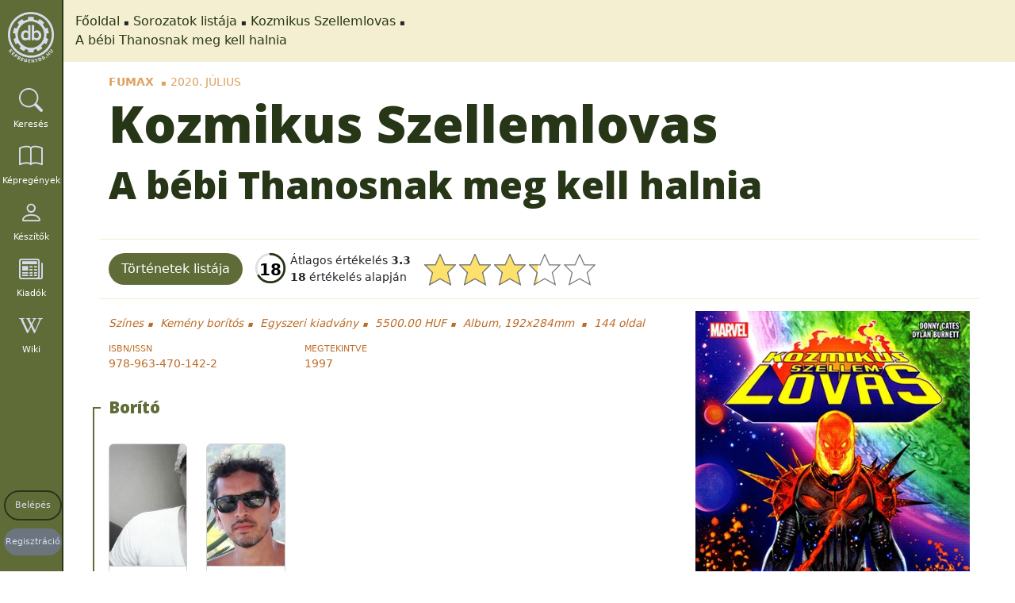

--- FILE ---
content_type: text/html; charset=utf-8
request_url: https://kepregenydb.hu/kepregenyek/kozmikus-szellemlovas-3501/a-bebi-thanosnak-meg-kell-halnia-36834/
body_size: 7693
content:
<!DOCTYPE html><html
lang="hu" dir="ltr"><head><meta
charset="UTF-8" /><meta
name="viewport" content="width=device-width, initial-scale=1, shrink-to-fit=no" /><meta
name="robots" content="index,follow" /><meta
name="author" content="Köteles Zoltán, Hungary" /><meta
name="revisit-after" content="7 days" /><meta
name="verify-v1" content="+7TmCnorHEuQhO+dKMFKqlq0rIKRvFCcRFIhW97ynH0=" /><meta
name="msvalidate.01" content="1C587FFEF9BC47C539D55ABA3A3BE3D8" /><meta
name="p:domain_verify" content="8545478c2ffd494eab93cd47e1e80221" /><meta
name="msapplication-TileColor" content="#da532c"><meta
name="msapplication-config" content="https://kepregenydb.hu/themes/mcdb_v4/assets/images/browserconfig.xml?v=20180927105000"><meta
name="theme-color" content="#ffffff"><meta
name="language" content="hu" /><title>Kozmikus Szellemlovas - A bébi Thanosnak meg kell halnia :: kepregenydb.hu</title><meta
name="description" content="Kozmikus Szellemlovas" /><meta
name="DC.Type" content="Text" /><meta
name="DC.Creator" content="Köteles Zoltán, Hungary" /><meta
name="DC.Publisher" content="kepregenydb.hu" /><meta
name="DC.Language" content="hu" /><meta
name="DC.Title" content="Kozmikus Szellemlovas - A bébi Thanosnak meg kell halnia :: kepregenydb.hu" /><meta
name="DC.Description" content="Kozmikus Szellemlovas" /><meta
property="og:site_name" content="kepregenydb.hu" /><meta
property="og:locale" content="hu_HU" /><meta
property="og:type" content="website" /><meta
property="og:url" content="https://kepregenydb.hu/kepregenyek/kozmikus-szellemlovas-3501/a-bebi-thanosnak-meg-kell-halnia-36834/" /><meta
property="og:title" content="Kozmikus Szellemlovas - A bébi Thanosnak meg kell halnia :: kepregenydb.hu" /><meta
property="og:description" content="Kozmikus Szellemlovas" /><meta
property="og:image" content="https://imgs.kepregenydb.hu/comics/3501/kozmikus-szellemlovas-a-bebi-thanosnak-meg-kell-halnia-36834.jpg" /><meta
name="twitter:card" content="summary" /><meta
name="twitter:site" content="@kepregenydb_hu" /><meta
name="twitter:creator" content="@kepregenydb_hu" /><meta
name="twitter:domain" content="kepregenydb.hu" /><meta
name="twitter:url" content="https://kepregenydb.hu/kepregenyek/kozmikus-szellemlovas-3501/a-bebi-thanosnak-meg-kell-halnia-36834/" /><meta
name="twitter:title" content="Kozmikus Szellemlovas - A bébi Thanosnak meg kell halnia :: kepregenydb.hu" /><meta
name="twitter:description" content="Kozmikus Szellemlovas" /><meta
name="twitter:image:src" content="https://imgs.kepregenydb.hu/comics/3501/kozmikus-szellemlovas-a-bebi-thanosnak-meg-kell-halnia-36834.jpg" /><link
rel="apple-touch-icon" sizes="57x57" href="https://kepregenydb.hu/themes/mcdb_v4/assets/favicons/favicon-57x57.png"><link
rel="apple-touch-icon" sizes="60x60" href="https://kepregenydb.hu/themes/mcdb_v4/assets/favicons/favicon-60x60.png"><link
rel="apple-touch-icon" sizes="72x72" href="https://kepregenydb.hu/themes/mcdb_v4/assets/favicons/favicon-72x72.png"><link
rel="apple-touch-icon" sizes="76x76" href="https://kepregenydb.hu/themes/mcdb_v4/assets/favicons/favicon-76x76.png"><link
rel="apple-touch-icon" sizes="114x114" href="https://kepregenydb.hu/themes/mcdb_v4/assets/favicons/favicon-114x114.png"><link
rel="apple-touch-icon" sizes="120x120" href="https://kepregenydb.hu/themes/mcdb_v4/assets/favicons/favicon-120x120.png"><link
rel="apple-touch-icon" sizes="144x144" href="https://kepregenydb.hu/themes/mcdb_v4/assets/favicons/favicon-144x144.png"><link
rel="apple-touch-icon" sizes="152x152" href="https://kepregenydb.hu/themes/mcdb_v4/assets/favicons/favicon-152x152.png"><link
rel="apple-touch-icon" sizes="180x180" href="https://kepregenydb.hu/themes/mcdb_v4/assets/favicons/favicon-180x180.png"><link
rel="icon" type="image/svg+xml" href="https://kepregenydb.hu/themes/mcdb_v4/assets/favicons/favicon.svg"><link
rel="icon" type="image/png" sizes="16x16" href="https://kepregenydb.hu/themes/mcdb_v4/assets/favicons/favicon-16x16.png"><link
rel="icon" type="image/png" sizes="32x32" href="https://kepregenydb.hu/themes/mcdb_v4/assets/favicons/favicon-32x32.png"><link
rel="icon" type="image/png" sizes="96x96" href="https://kepregenydb.hu/themes/mcdb_v4/assets/favicons/favicon-96x96.png"><link
rel="icon" type="image/png" sizes="192x192" href="https://kepregenydb.hu/themes/mcdb_v4/assets/favicons/favicon-192x192.png"><link
rel="shortcut icon" type="image/x-icon" href="https://kepregenydb.hu/themes/mcdb_v4/assets/favicons/favicon.ico"><link
rel="icon" type="image/x-icon" href="https://kepregenydb.hu/themes/mcdb_v4/assets/favicons/favicon.ico"><meta
name="msapplication-TileColor" content="#ffffff"><meta
name="msapplication-TileImage" content="https://kepregenydb.hu/themes/mcdb_v4/assets/favicons/favicon-144x144.png"><meta
name="msapplication-config" content="https://kepregenydb.hu/themes/mcdb_v4/assets/favicons/browserconfig.xml"><link
rel="dns-prefetch" href="//fonts.googleapis.com" /><link
type="text/css" rel="stylesheet" media="all" href="https://fonts.googleapis.com/css?family=Open+Sans:300,400,600,800%7CRaleway:300,400,500,600,700%7CLato:300,400,500,900italic,600,700" /><link
type="text/css" rel="stylesheet" media="all" href="/vendor/twbs/bootstrap/dist/css/bootstrap.min.css" /><link
type="text/css" rel="stylesheet" media="all" href="/vendor/twbs/bootstrap-icons/font/bootstrap-icons.min.css" /><link
type="text/css" rel="stylesheet" media="all" href="/vendor/dimsemenov/magnific-popup/dist/magnific-popup.css" /><link
type="text/css" rel="stylesheet" media="all" href="/themes/mcdb_v4/assets/plugins/cookieconsent-3.0.1/dist/cookieconsent.css" /><link
type="text/css" rel="stylesheet" media="all" href="/vendor/kartik-v/bootstrap-star-rating/css/star-rating.min.css" /><link
type="text/css" rel="stylesheet" media="all" href="/vendor/kartik-v/bootstrap-star-rating/themes/krajee-svg/theme.min.css" /><link
type="text/css" rel="stylesheet" media="all" href="/themes/mcdb_v4/assets/css/style.css?v=4" /><link
type="text/css" rel="stylesheet" media="all" href="/themes/mcdb_v4/assets/css/custom.css?v=622" /></head><body
itemscope itemtype="http://schema.org/WebPage"><div
id="fb-root"></div><div
id="wrapper">
<nav
class="sidebar" id="sidebar"><div
class="logo" itemscope="itemscope" itemtype="http://schema.org/Brand">
<a
class="logo" href="https://kepregenydb.hu" title="kepregenydb.hu" itemprop="url">
<img
src="/themes/mcdb_v4/assets/images/kepregenydb-logo-grey.png" alt="kepregenydb.hu" itemprop="logo" />
</a></div><ul
class="nav flex-column" itemscope="itemscope" itemtype="http://schema.org/SiteNavigationElement"><li
class="nav-item">
<a
itemprop="url" class="nav-link text-white" href="#" title="Keresés" id="search-toggle">
<i
class="bi bi-search"></i>
<span
itemprop="name" class="menu-text">Keresés</span>
</a></li><li
class="nav-item">
<a
itemprop="url" class="nav-link text-white" href="https://kepregenydb.hu/kepregenyek/" title="Képregények">
<i
class="bi bi-book"></i>
<span
itemprop="name" class="menu-text">Képregények</span>
</a></li><li
class="nav-item">
<a
itemprop="url" class="nav-link text-white" href="https://kepregenydb.hu/keszitok/" title="Készítők">
<i
class="bi bi-person"></i>
<span
itemprop="name" class="menu-text">Készítők</span>
</a></li><li
class="nav-item">
<a
itemprop="url" class="nav-link text-white" href="https://kepregenydb.hu/kiadok/" title="Kiadók">
<i
class="bi bi-newspaper"></i>
<span
itemprop="name" class="menu-text">Kiadók</span>
</a></li><li
class="nav-item">
<a
itemprop="url" class="nav-link text-white" href="https://wiki.kepregenydb.hu" title="Wiki" target="_blank">
<i
class="bi bi-wikipedia"></i>
<span
itemprop="name" class="menu-text">Wiki</span>
</a></li><li
class="nav-item sidebar-buttons">
<a
itemprop="url" class="nav-link login-btn" href="https://kepregenydb.hu/belepes/" title="Belépés">
<span
itemprop="name">Belépés</span>
</a></li><li
class="nav-item sidebar-buttons">
<a
itemprop="url" class="nav-link register-btn" href="https://kepregenydb.hu/regisztracio/" title="Regisztráció">
<span
itemprop="name">Regisztráció</span>
</a></li></ul>
</nav><div
class="search-box" style="display: none;"><form
name="gyorskeres" class="quicksearch" action="https://kepregenydb.hu/kereses/" method="get"><div
class="input-group">
<input
type="text" class="form-control search-text" placeholder="Keresés" name="searchtext" pattern=".{0}|.{3,}" required title="Minimum 3 karakter!" /><div
class="input-group-btn search-genre" style="display: none;">
<button
type="button" style="width: 100%;" class="btn btn-default btn-genre-dropdown dropdown-toggle">
minden műfaj <span
class="caret"></span>
</button><ul
class="dropdown-menu genre-list">
<input
type="hidden" name="_searchtext" class="_searchtext" value="" /><li >
<a
href="#" class="genre-type" data-genre_id="5">akció</a></li><li >
<a
href="#" class="genre-type" data-genre_id="10">divat</a></li><li >
<a
href="#" class="genre-type" data-genre_id="2">dráma</a></li><li >
<a
href="#" class="genre-type" data-genre_id="6">életrajz</a></li><li >
<a
href="#" class="genre-type" data-genre_id="8">erotika</a></li><li >
<a
href="#" class="genre-type" data-genre_id="9">fantasy</a></li><li >
<a
href="#" class="genre-type" data-genre_id="18">gyerek</a></li><li >
<a
href="#" class="genre-type" data-genre_id="22">háborús</a></li><li >
<a
href="#" class="genre-type" data-genre_id="12">horror</a></li><li >
<a
href="#" class="genre-type" data-genre_id="3">humor</a></li><li >
<a
href="#" class="genre-type" data-genre_id="17">ifjúsági</a></li><li >
<a
href="#" class="genre-type" data-genre_id="21">ismeretterjesztő</a></li><li >
<a
href="#" class="genre-type" data-genre_id="1">kaland</a></li><li >
<a
href="#" class="genre-type" data-genre_id="7">krimi</a></li><li >
<a
href="#" class="genre-type" data-genre_id="13">romantika</a></li><li >
<a
href="#" class="genre-type" data-genre_id="19">sci-fi</a></li><li >
<a
href="#" class="genre-type" data-genre_id="14">sport</a></li><li >
<a
href="#" class="genre-type" data-genre_id="4">szépirodalom</a></li><li >
<a
href="#" class="genre-type" data-genre_id="15">szuperhős</a></li><li >
<a
href="#" class="genre-type" data-genre_id="11">történelem</a></li><li >
<a
href="#" class="genre-type" data-genre_id="20">vallás</a></li><li >
<a
href="#" class="genre-type" data-genre_id="16">western</a></li><li
class="active">
<a
href="#" class="genre-type" data-genre_id="">minden műfaj</a></li></ul></div><div
class="input-group-btn dropdown search-type-wrapper">
<input
type="hidden" name="searchtype" class="searchtype" value="search_all" /><button
type="button" class="btn btn-default btn-search-dropdown dropdown-toggle">
mindenre <span
class="caret"></span>
</button><ul
class="dropdown-menu search-list"><li >
<a
href="#" class="search-type" data-searchtype="search_hero">
sorozatra                        </a></li><li >
<a
href="#" class="search-type" data-searchtype="search_title">
címre                        </a></li><li >
<a
href="#" class="search-type" data-searchtype="search_plot">
tartalomra                        </a></li><li >
<a
href="#" class="search-type" data-searchtype="search_publisher">
kiadóra                        </a></li><li >
<a
href="#" class="search-type" data-searchtype="search_creator">
készítőre                        </a></li><li >
<a
href="#" class="search-type" data-searchtype="search_isbn">
isbnre                        </a></li><li >
<a
href="#" class="search-type" data-searchtype="search_year">
évszámra                        </a></li><li >
<a
href="#" class="search-type" data-searchtype="search_yearmonth">év, hónapra</a></li><li >
<a
href="#" class="search-type" data-searchtype="search_original">eredeti címben</a></li><li >
<a
href="#" class="search-type" data-searchtype="search_genre">
műfajra                        </a></li><li
class="active">
<a
href="#" class="search-type" data-searchtype="search_all">
mindenre                        </a></li></ul></div><span
class="input-group-btn search-button-wrapper">
<button
type="submit" class="btn btn-default input-sm"><i
class="fa fa-search"></i></button>
</span></div><a
href="https://kepregenydb.hu/reszletes-kereses/" title="részletes keresés" class="advanced-search pull-right">részletes keresés</a></form></div><div
class="content-wrapper" itemprop="mainContentOfPage"><div
class="breadcrumb-wrapper"><ol
class="breadcrumb" itemscope itemtype="http://schema.org/BreadcrumbList"><li
itemscope itemprop="itemListElement" itemtype="http://schema.org/ListItem">
<a
itemprop="item" href="/">Főoldal</a><meta
itemprop="name" content="Főoldal" /><meta
itemprop="position" content="1" /></li><li
itemscope itemprop="itemListElement" itemtype="http://schema.org/ListItem">
<a
itemprop="item" href="https://kepregenydb.hu/kepregenyek/">Sorozatok listája</a><meta
itemprop="name" content="Sorozatok listája" /><meta
itemprop="position" content="2" /></li><li
itemscope itemprop="itemListElement" itemtype="http://schema.org/ListItem">
<a
itemprop="item" href="https://kepregenydb.hu/kepregenyek/kozmikus-szellemlovas-3501/">Kozmikus Szellemlovas</a><meta
itemprop="name" content="Kozmikus Szellemlovas" /><meta
itemprop="position" content="3" /></li><li
itemscope itemprop="itemListElement" itemtype="http://schema.org/ListItem">
<a
itemprop="item" href="https://kepregenydb.hu/kepregenyek/kozmikus-szellemlovas-3501/a-bebi-thanosnak-meg-kell-halnia-36834/">A bébi Thanosnak meg kell halnia</a><meta
itemprop="name" content="A bébi Thanosnak meg kell halnia" /><meta
itemprop="position" content="4" /></li></ol><div
class="nextprev-links"></div></div><div
class="content">
<section><div
class="container-fluid comics-datasheet" data-id="36834"><div
class="datasheet-wrapper" itemscope itemtype="http://schema.org/Book" itemid="/kepregenyek/kozmikus-szellemlovas-3501/a-bebi-thanosnak-meg-kell-halnia-36834/"><meta
itemprop="bookFormat" content="GraphicNovel" /><meta
itemprop="inLanguage" content="hu" /><meta
itemprop="isFamilyFriendly" content="true" /><meta
itemprop="dateCreated" content="2020-07-25 13:16:53" /><meta
itemprop="dateModified" content="2020-07-26 08:54:34" /><div
class="pre-header">
<span
itemprop="publisher" itemscope itemtype="http://schema.org/Organization">
<a
href="https://kepregenydb.hu/kiadok/fumax-211/" itemprop="name">Fumax</a>
</span><span>2020. július</span></div><h1>
<span
itemprop="name">Kozmikus Szellemlovas</span></h1><h2>A bébi Thanosnak meg kell halnia</h2><h4 class="sub-header"></h4><div
class="row datasheet-wrapper-buttons"><div
class="datasheet-wrapper-buttons-left">
<a
href="#" class="btn jump-to-comics" data-target="story-wrapper">Történetek listája</a><span
class="d-none" itemprop="aggregateRating" itemscope itemtype="http://schema.org/AggregateRating">
<span
itemprop="ratingValue" class="ratings-datas-value">3.3</span>
<span
itemprop="reviewCount" class="ratings-datas-count">18</span>
</span><div
class="rating-wrapper d-flex"><div
class="rating-summary rating-main-summary">
<svg
class="ratingPieChart rating-piechart-main" data-average="3.3" data-count="18" width="40" height="40" viewBox="0 0 36 36">
<circle
class="background" cx="18" cy="18" r="16"></circle>
<circle
class="progress" cx="18" cy="18" r="16"></circle>
<text
class="rating-count" x="18" y="21" dominant-baseline="middle" text-anchor="middle" font-size="18" fill="#000"></text>
</svg></div><div
class="rating-text rating-main-text">
<span>Átlagos értékelés <strong>3.3</strong></span>
<span><strong>18</strong> értékelés alapján</span></div></div><input
name="comics_ratings" type="text" value="3.3" class="comics-ratings" min="1" max="5" step="1" data-size="lg" /></div><div
class="datasheet-wrapper-buttons-right"></div></div><div
class="row"><div
class="col-12"><div
class="row data-wrapper"><div
class="col-lg-8 col-md-8 col-sm-12 col-xs-12"><div
class="sub-info-wrapper1">
<span>Színes</span>
<span>Kemény borítós</span>
<span>Egyszeri kiadvány</span>
<span
class="price">5500.00 HUF</span>
<span>
Album, 192x284mm                                </span>
<span>
<span
itemprop="numberOfPages">144</span> oldal                                </span></div><div
class="sub-info-wrapper2"><div
class="row"><div
class="col-6 col-lg-4 col-xl-4 col-md-4"><div
class="name">ISBN/ISSN</div><div
class="value">
<span
itemprop="isbn">978-963-470-142-2</span></div></div><div
class="col-6 col-lg-4 col-xl-4 col-md-4"><div
class="name">Megtekintve</div><div
class="value" itemprop="interactionStatistic" itemscope itemtype="http://schema.org/InteractionCounter"><link
itemprop="interactionType" href="http://schema.org/WatchAction"/>
<span
itemprop="userInteractionCount" content="1997">
<span
class="ratings-datas view-counter">1997</span>
</span></div></div></div></div><div
class="row story-wrapper"><div
class="col-12 col-lg-12 col-md-12 col-sm-12 col-xs-12"><div
class="story-chapter expanded"><div
class="row" style="margin-top:30px;"><div
class="col-md-12 col-sm-12 col-12"><h4 style="margin-top: 0;">Borító</h4></div></div><div
class="row story-creators"><div
class="col-md-12 col-sm-12 col-12"><div
class="row"><div
class="col-md-2 col-sm-6 col-6"><div
class="card">
<a
href="https://kepregenydb.hu/keszitok/geoff-shaw-8288/" title="Geoff Shaw"><div
class="card-header">
<img
class="img-fluid lazy" data-src="https://imgs.kepregenydb.hu/creators/shaw-5ccc7b3ab13cf.jpg" alt="Geoff Shaw" /></div><div
class="card-body"><div
class="card-title">
<span>Geoff Shaw</span></div><div
class="card-title-type card-title-creator-type">
<span>Rajzoló</span>
<span>Kihúzó</span></div></div>
</a></div></div><div
class="col-md-2 col-sm-6 col-6"><div
class="card">
<a
href="https://kepregenydb.hu/keszitok/antonio-fabela-4848/" title="Antonio Fabela"><div
class="card-header">
<img
class="img-fluid lazy" data-src="https://imgs.kepregenydb.hu/creators/fabela-67e1662263a86.jpg" alt="Antonio Fabela" /></div><div
class="card-body"><div
class="card-title">
<span>Antonio Fabela</span></div><div
class="card-title-type card-title-creator-type">
<span>Színek</span></div></div>
</a></div></div></div></div></div><div
class="bottom-line"></div></div></div></div><div
class="row story-wrapper"><div
class="col-12 col-lg-12 col-md-12 col-sm-12 col-xs-12"><div
class="story-chapter expanded" itemscope itemtype="http://schema.org/Chapter"><link
itemprop="isPartOf" itemscope itemtype="http://schema.org/Book" itemid="/kepregenyek/kozmikus-szellemlovas-3501/a-bebi-thanosnak-meg-kell-halnia-36834/" /><h4 itemprop="name">-</h4><div
class="original-story-data">
<span>Cosmic Ghost Rider #1, 2018. szeptember</span>                                                                                        <span>20 oldal</span></div><div
class="story-genre">
<label>Műfajok:</label><span><a
href="https://kepregenydb.hu/kereses/?_searchtext=&searchtext=15&searchtype=search_genre" title="szuperhős">szuperhős</a></span></div><div
class="sub-rating-container" data-data_id="10018690"><div
class="rating-summary">
<svg
class="ratingPieChart rating-piechart-story" data-average="3.5" data-count="3" data-data_id="10018690" width="30" height="30" viewBox="0 0 36 36">
<circle
class="background" cx="18" cy="18" r="16"></circle>
<circle
class="progress" cx="18" cy="18" r="16"></circle>
<text
class="rating-count" x="18" y="21" dominant-baseline="middle" text-anchor="middle" font-size="18" fill="#000"></text>
</svg></div><div
class="rating-text">
<span>Átlagos értékelés <strong>3.5</strong></span>
<span><strong>3</strong> értékelés alapján</span></div><input
class="datas-ratings" name="datas_ratings" type="text" value="" min="1" max="5" step="1" data-size="sm" data-data_id="10018690" />
<span
class="datas-ratings-text"></span></div><div
class="row story-creators"><h5>Készítők</h5><div
class="col-md-2 col-sm-6 col-6 mb-15"><div
class="card">
<a
href="https://kepregenydb.hu/keszitok/donny-cates-8287/" title="Donny Cates"><div
class="card-header">
<img
class="img-fluid lazy" data-src="https://imgs.kepregenydb.hu/creators/cates-5ccc79a39275c.jpg" alt="Donny Cates" /></div><div
class="card-body"><div
class="card-title" itemprop="author" itemtype="http://schema.org/Person">
<span
itemprop="name">Donny Cates</span></div><div
class="card-title-type card-title-creator-type">
<span>Író</span></div></div>
</a></div></div><div
class="col-md-2 col-sm-6 col-6 mb-15"><div
class="card">
<a
href="https://kepregenydb.hu/keszitok/dylan-burnett-8958/" title="Dylan Burnett"><div
class="card-header">
<img
class="img-fluid lazy" data-src="https://imgs.kepregenydb.hu/creators/burnett-67a622131a3ff.jpg" alt="Dylan Burnett" /></div><div
class="card-body"><div
class="card-title" itemprop="author" itemtype="http://schema.org/Person">
<span
itemprop="name">Dylan Burnett</span></div><div
class="card-title-type card-title-creator-type">
<span>Rajzoló</span>
<span>Kihúzó</span></div></div>
</a></div></div><div
class="col-md-2 col-sm-6 col-6 mb-15"><div
class="card">
<a
href="https://kepregenydb.hu/keszitok/antonio-fabela-4848/" title="Antonio Fabela"><div
class="card-header">
<img
class="img-fluid lazy" data-src="https://imgs.kepregenydb.hu/creators/fabela-67e1662263a86.jpg" alt="Antonio Fabela" /></div><div
class="card-body"><div
class="card-title" itemprop="author" itemtype="http://schema.org/Person">
<span
itemprop="name">Antonio Fabela</span></div><div
class="card-title-type card-title-creator-type">
<span>Színek</span></div></div>
</a></div></div><div
class="col-md-2 col-sm-6 col-6 mb-15"><div
class="card">
<a
href="https://kepregenydb.hu/keszitok/lunczer-gabor-8289/" title="Lunczer Gábor"><div
class="card-header">
<img
class="img-fluid lazy" data-src="https://imgs.kepregenydb.hu/creators/lunczer-67225280e9c4b.jpg" alt="Lunczer Gábor" /></div><div
class="card-body"><div
class="card-title" itemprop="author" itemtype="http://schema.org/Person">
<span
itemprop="name">Lunczer Gábor</span></div><div
class="card-title-type card-title-creator-type">
<span>Fordító</span></div></div>
</a></div></div></div><div
class="bottom-line"></div></div><div
class="story-chapter expanded" itemscope itemtype="http://schema.org/Chapter"><link
itemprop="isPartOf" itemscope itemtype="http://schema.org/Book" itemid="/kepregenyek/kozmikus-szellemlovas-3501/a-bebi-thanosnak-meg-kell-halnia-36834/" /><h4 itemprop="name">-</h4><div
class="original-story-data">
<span>Cosmic Ghost Rider #2, 2018. október</span>                                                                                        <span>20 oldal</span></div><div
class="story-genre">
<label>Műfajok:</label><span><a
href="https://kepregenydb.hu/kereses/?_searchtext=&searchtext=15&searchtype=search_genre" title="szuperhős">szuperhős</a></span></div><div
class="sub-rating-container" data-data_id="10018691"><div
class="rating-summary">
<svg
class="ratingPieChart rating-piechart-story" data-average="3.0" data-count="4" data-data_id="10018691" width="30" height="30" viewBox="0 0 36 36">
<circle
class="background" cx="18" cy="18" r="16"></circle>
<circle
class="progress" cx="18" cy="18" r="16"></circle>
<text
class="rating-count" x="18" y="21" dominant-baseline="middle" text-anchor="middle" font-size="18" fill="#000"></text>
</svg></div><div
class="rating-text">
<span>Átlagos értékelés <strong>3.0</strong></span>
<span><strong>4</strong> értékelés alapján</span></div><input
class="datas-ratings" name="datas_ratings" type="text" value="" min="1" max="5" step="1" data-size="sm" data-data_id="10018691" />
<span
class="datas-ratings-text"></span></div><div
class="row story-creators"><h5>Készítők</h5><div
class="col-md-2 col-sm-6 col-6 mb-15"><div
class="card">
<a
href="https://kepregenydb.hu/keszitok/donny-cates-8287/" title="Donny Cates"><div
class="card-header">
<img
class="img-fluid lazy" data-src="https://imgs.kepregenydb.hu/creators/cates-5ccc79a39275c.jpg" alt="Donny Cates" /></div><div
class="card-body"><div
class="card-title" itemprop="author" itemtype="http://schema.org/Person">
<span
itemprop="name">Donny Cates</span></div><div
class="card-title-type card-title-creator-type">
<span>Író</span></div></div>
</a></div></div><div
class="col-md-2 col-sm-6 col-6 mb-15"><div
class="card">
<a
href="https://kepregenydb.hu/keszitok/dylan-burnett-8958/" title="Dylan Burnett"><div
class="card-header">
<img
class="img-fluid lazy" data-src="https://imgs.kepregenydb.hu/creators/burnett-67a622131a3ff.jpg" alt="Dylan Burnett" /></div><div
class="card-body"><div
class="card-title" itemprop="author" itemtype="http://schema.org/Person">
<span
itemprop="name">Dylan Burnett</span></div><div
class="card-title-type card-title-creator-type">
<span>Rajzoló</span>
<span>Kihúzó</span></div></div>
</a></div></div><div
class="col-md-2 col-sm-6 col-6 mb-15"><div
class="card">
<a
href="https://kepregenydb.hu/keszitok/antonio-fabela-4848/" title="Antonio Fabela"><div
class="card-header">
<img
class="img-fluid lazy" data-src="https://imgs.kepregenydb.hu/creators/fabela-67e1662263a86.jpg" alt="Antonio Fabela" /></div><div
class="card-body"><div
class="card-title" itemprop="author" itemtype="http://schema.org/Person">
<span
itemprop="name">Antonio Fabela</span></div><div
class="card-title-type card-title-creator-type">
<span>Színek</span></div></div>
</a></div></div><div
class="col-md-2 col-sm-6 col-6 mb-15"><div
class="card">
<a
href="https://kepregenydb.hu/keszitok/lunczer-gabor-8289/" title="Lunczer Gábor"><div
class="card-header">
<img
class="img-fluid lazy" data-src="https://imgs.kepregenydb.hu/creators/lunczer-67225280e9c4b.jpg" alt="Lunczer Gábor" /></div><div
class="card-body"><div
class="card-title" itemprop="author" itemtype="http://schema.org/Person">
<span
itemprop="name">Lunczer Gábor</span></div><div
class="card-title-type card-title-creator-type">
<span>Fordító</span></div></div>
</a></div></div></div><div
class="bottom-line"></div></div><div
class="story-chapter expanded" itemscope itemtype="http://schema.org/Chapter"><link
itemprop="isPartOf" itemscope itemtype="http://schema.org/Book" itemid="/kepregenyek/kozmikus-szellemlovas-3501/a-bebi-thanosnak-meg-kell-halnia-36834/" /><h4 itemprop="name">-</h4><div
class="original-story-data">
<span>Cosmic Ghost Rider #3, 2018. november</span>                                                                                        <span>20 oldal</span></div><div
class="story-genre">
<label>Műfajok:</label><span><a
href="https://kepregenydb.hu/kereses/?_searchtext=&searchtext=15&searchtype=search_genre" title="szuperhős">szuperhős</a></span></div><div
class="sub-rating-container" data-data_id="10018692"><div
class="rating-summary">
<svg
class="ratingPieChart rating-piechart-story" data-average="3.3" data-count="3" data-data_id="10018692" width="30" height="30" viewBox="0 0 36 36">
<circle
class="background" cx="18" cy="18" r="16"></circle>
<circle
class="progress" cx="18" cy="18" r="16"></circle>
<text
class="rating-count" x="18" y="21" dominant-baseline="middle" text-anchor="middle" font-size="18" fill="#000"></text>
</svg></div><div
class="rating-text">
<span>Átlagos értékelés <strong>3.3</strong></span>
<span><strong>3</strong> értékelés alapján</span></div><input
class="datas-ratings" name="datas_ratings" type="text" value="" min="1" max="5" step="1" data-size="sm" data-data_id="10018692" />
<span
class="datas-ratings-text"></span></div><div
class="row story-creators"><h5>Készítők</h5><div
class="col-md-2 col-sm-6 col-6 mb-15"><div
class="card">
<a
href="https://kepregenydb.hu/keszitok/donny-cates-8287/" title="Donny Cates"><div
class="card-header">
<img
class="img-fluid lazy" data-src="https://imgs.kepregenydb.hu/creators/cates-5ccc79a39275c.jpg" alt="Donny Cates" /></div><div
class="card-body"><div
class="card-title" itemprop="author" itemtype="http://schema.org/Person">
<span
itemprop="name">Donny Cates</span></div><div
class="card-title-type card-title-creator-type">
<span>Író</span></div></div>
</a></div></div><div
class="col-md-2 col-sm-6 col-6 mb-15"><div
class="card">
<a
href="https://kepregenydb.hu/keszitok/dylan-burnett-8958/" title="Dylan Burnett"><div
class="card-header">
<img
class="img-fluid lazy" data-src="https://imgs.kepregenydb.hu/creators/burnett-67a622131a3ff.jpg" alt="Dylan Burnett" /></div><div
class="card-body"><div
class="card-title" itemprop="author" itemtype="http://schema.org/Person">
<span
itemprop="name">Dylan Burnett</span></div><div
class="card-title-type card-title-creator-type">
<span>Rajzoló</span>
<span>Kihúzó</span></div></div>
</a></div></div><div
class="col-md-2 col-sm-6 col-6 mb-15"><div
class="card">
<a
href="https://kepregenydb.hu/keszitok/antonio-fabela-4848/" title="Antonio Fabela"><div
class="card-header">
<img
class="img-fluid lazy" data-src="https://imgs.kepregenydb.hu/creators/fabela-67e1662263a86.jpg" alt="Antonio Fabela" /></div><div
class="card-body"><div
class="card-title" itemprop="author" itemtype="http://schema.org/Person">
<span
itemprop="name">Antonio Fabela</span></div><div
class="card-title-type card-title-creator-type">
<span>Színek</span></div></div>
</a></div></div><div
class="col-md-2 col-sm-6 col-6 mb-15"><div
class="card">
<a
href="https://kepregenydb.hu/keszitok/lunczer-gabor-8289/" title="Lunczer Gábor"><div
class="card-header">
<img
class="img-fluid lazy" data-src="https://imgs.kepregenydb.hu/creators/lunczer-67225280e9c4b.jpg" alt="Lunczer Gábor" /></div><div
class="card-body"><div
class="card-title" itemprop="author" itemtype="http://schema.org/Person">
<span
itemprop="name">Lunczer Gábor</span></div><div
class="card-title-type card-title-creator-type">
<span>Fordító</span></div></div>
</a></div></div></div><div
class="bottom-line"></div></div><div
class="story-chapter expanded" itemscope itemtype="http://schema.org/Chapter"><link
itemprop="isPartOf" itemscope itemtype="http://schema.org/Book" itemid="/kepregenyek/kozmikus-szellemlovas-3501/a-bebi-thanosnak-meg-kell-halnia-36834/" /><h4 itemprop="name">-</h4><div
class="original-story-data">
<span>Cosmic Ghost Rider #4, 2018. december</span>                                                                                        <span>20 oldal</span></div><div
class="story-genre">
<label>Műfajok:</label><span><a
href="https://kepregenydb.hu/kereses/?_searchtext=&searchtext=15&searchtype=search_genre" title="szuperhős">szuperhős</a></span></div><div
class="sub-rating-container" data-data_id="10018693"><div
class="rating-summary">
<svg
class="ratingPieChart rating-piechart-story" data-average="3.5" data-count="3" data-data_id="10018693" width="30" height="30" viewBox="0 0 36 36">
<circle
class="background" cx="18" cy="18" r="16"></circle>
<circle
class="progress" cx="18" cy="18" r="16"></circle>
<text
class="rating-count" x="18" y="21" dominant-baseline="middle" text-anchor="middle" font-size="18" fill="#000"></text>
</svg></div><div
class="rating-text">
<span>Átlagos értékelés <strong>3.5</strong></span>
<span><strong>3</strong> értékelés alapján</span></div><input
class="datas-ratings" name="datas_ratings" type="text" value="" min="1" max="5" step="1" data-size="sm" data-data_id="10018693" />
<span
class="datas-ratings-text"></span></div><div
class="row story-creators"><h5>Készítők</h5><div
class="col-md-2 col-sm-6 col-6 mb-15"><div
class="card">
<a
href="https://kepregenydb.hu/keszitok/donny-cates-8287/" title="Donny Cates"><div
class="card-header">
<img
class="img-fluid lazy" data-src="https://imgs.kepregenydb.hu/creators/cates-5ccc79a39275c.jpg" alt="Donny Cates" /></div><div
class="card-body"><div
class="card-title" itemprop="author" itemtype="http://schema.org/Person">
<span
itemprop="name">Donny Cates</span></div><div
class="card-title-type card-title-creator-type">
<span>Író</span></div></div>
</a></div></div><div
class="col-md-2 col-sm-6 col-6 mb-15"><div
class="card">
<a
href="https://kepregenydb.hu/keszitok/dylan-burnett-8958/" title="Dylan Burnett"><div
class="card-header">
<img
class="img-fluid lazy" data-src="https://imgs.kepregenydb.hu/creators/burnett-67a622131a3ff.jpg" alt="Dylan Burnett" /></div><div
class="card-body"><div
class="card-title" itemprop="author" itemtype="http://schema.org/Person">
<span
itemprop="name">Dylan Burnett</span></div><div
class="card-title-type card-title-creator-type">
<span>Rajzoló</span>
<span>Kihúzó</span></div></div>
</a></div></div><div
class="col-md-2 col-sm-6 col-6 mb-15"><div
class="card">
<a
href="https://kepregenydb.hu/keszitok/antonio-fabela-4848/" title="Antonio Fabela"><div
class="card-header">
<img
class="img-fluid lazy" data-src="https://imgs.kepregenydb.hu/creators/fabela-67e1662263a86.jpg" alt="Antonio Fabela" /></div><div
class="card-body"><div
class="card-title" itemprop="author" itemtype="http://schema.org/Person">
<span
itemprop="name">Antonio Fabela</span></div><div
class="card-title-type card-title-creator-type">
<span>Színek</span></div></div>
</a></div></div><div
class="col-md-2 col-sm-6 col-6 mb-15"><div
class="card">
<a
href="https://kepregenydb.hu/keszitok/lunczer-gabor-8289/" title="Lunczer Gábor"><div
class="card-header">
<img
class="img-fluid lazy" data-src="https://imgs.kepregenydb.hu/creators/lunczer-67225280e9c4b.jpg" alt="Lunczer Gábor" /></div><div
class="card-body"><div
class="card-title" itemprop="author" itemtype="http://schema.org/Person">
<span
itemprop="name">Lunczer Gábor</span></div><div
class="card-title-type card-title-creator-type">
<span>Fordító</span></div></div>
</a></div></div></div><div
class="bottom-line"></div></div><div
class="story-chapter expanded" itemscope itemtype="http://schema.org/Chapter"><link
itemprop="isPartOf" itemscope itemtype="http://schema.org/Book" itemid="/kepregenyek/kozmikus-szellemlovas-3501/a-bebi-thanosnak-meg-kell-halnia-36834/" /><h4 itemprop="name">-</h4><div
class="original-story-data">
<span>Cosmic Ghost Rider #5, 2019. január</span>                                                                                        <span>20 oldal</span></div><div
class="story-genre">
<label>Műfajok:</label><span><a
href="https://kepregenydb.hu/kereses/?_searchtext=&searchtext=15&searchtype=search_genre" title="szuperhős">szuperhős</a></span></div><div
class="sub-rating-container" data-data_id="10018694"><div
class="rating-summary">
<svg
class="ratingPieChart rating-piechart-story" data-average="3.5" data-count="3" data-data_id="10018694" width="30" height="30" viewBox="0 0 36 36">
<circle
class="background" cx="18" cy="18" r="16"></circle>
<circle
class="progress" cx="18" cy="18" r="16"></circle>
<text
class="rating-count" x="18" y="21" dominant-baseline="middle" text-anchor="middle" font-size="18" fill="#000"></text>
</svg></div><div
class="rating-text">
<span>Átlagos értékelés <strong>3.5</strong></span>
<span><strong>3</strong> értékelés alapján</span></div><input
class="datas-ratings" name="datas_ratings" type="text" value="" min="1" max="5" step="1" data-size="sm" data-data_id="10018694" />
<span
class="datas-ratings-text"></span></div><div
class="row story-creators"><h5>Készítők</h5><div
class="col-md-2 col-sm-6 col-6 mb-15"><div
class="card">
<a
href="https://kepregenydb.hu/keszitok/donny-cates-8287/" title="Donny Cates"><div
class="card-header">
<img
class="img-fluid lazy" data-src="https://imgs.kepregenydb.hu/creators/cates-5ccc79a39275c.jpg" alt="Donny Cates" /></div><div
class="card-body"><div
class="card-title" itemprop="author" itemtype="http://schema.org/Person">
<span
itemprop="name">Donny Cates</span></div><div
class="card-title-type card-title-creator-type">
<span>Író</span></div></div>
</a></div></div><div
class="col-md-2 col-sm-6 col-6 mb-15"><div
class="card">
<a
href="https://kepregenydb.hu/keszitok/dylan-burnett-8958/" title="Dylan Burnett"><div
class="card-header">
<img
class="img-fluid lazy" data-src="https://imgs.kepregenydb.hu/creators/burnett-67a622131a3ff.jpg" alt="Dylan Burnett" /></div><div
class="card-body"><div
class="card-title" itemprop="author" itemtype="http://schema.org/Person">
<span
itemprop="name">Dylan Burnett</span></div><div
class="card-title-type card-title-creator-type">
<span>Rajzoló</span>
<span>Kihúzó</span></div></div>
</a></div></div><div
class="col-md-2 col-sm-6 col-6 mb-15"><div
class="card">
<a
href="https://kepregenydb.hu/keszitok/antonio-fabela-4848/" title="Antonio Fabela"><div
class="card-header">
<img
class="img-fluid lazy" data-src="https://imgs.kepregenydb.hu/creators/fabela-67e1662263a86.jpg" alt="Antonio Fabela" /></div><div
class="card-body"><div
class="card-title" itemprop="author" itemtype="http://schema.org/Person">
<span
itemprop="name">Antonio Fabela</span></div><div
class="card-title-type card-title-creator-type">
<span>Színek</span></div></div>
</a></div></div><div
class="col-md-2 col-sm-6 col-6 mb-15"><div
class="card">
<a
href="https://kepregenydb.hu/keszitok/lunczer-gabor-8289/" title="Lunczer Gábor"><div
class="card-header">
<img
class="img-fluid lazy" data-src="https://imgs.kepregenydb.hu/creators/lunczer-67225280e9c4b.jpg" alt="Lunczer Gábor" /></div><div
class="card-body"><div
class="card-title" itemprop="author" itemtype="http://schema.org/Person">
<span
itemprop="name">Lunczer Gábor</span></div><div
class="card-title-type card-title-creator-type">
<span>Fordító</span></div></div>
</a></div></div></div><div
class="bottom-line"></div></div><div
class="story-chapter expanded" itemscope itemtype="http://schema.org/Chapter"><link
itemprop="isPartOf" itemscope itemtype="http://schema.org/Book" itemid="/kepregenyek/kozmikus-szellemlovas-3501/a-bebi-thanosnak-meg-kell-halnia-36834/" /><h4 itemprop="name">Thanos hagyatéka</h4><div
class="original-story-data">
<span>Thanos Legacy; One</span>                                            <span> Thanos Legacy #1, 2018. november</span>                                                                                        <span>20 oldal</span></div><div
class="story-genre">
<label>Műfajok:</label><span><a
href="https://kepregenydb.hu/kereses/?_searchtext=&searchtext=15&searchtype=search_genre" title="szuperhős">szuperhős</a></span></div><div
class="sub-rating-container" data-data_id="10018695"><div
class="rating-summary">
<svg
class="ratingPieChart rating-piechart-story" data-average="2.8" data-count="2" data-data_id="10018695" width="30" height="30" viewBox="0 0 36 36">
<circle
class="background" cx="18" cy="18" r="16"></circle>
<circle
class="progress" cx="18" cy="18" r="16"></circle>
<text
class="rating-count" x="18" y="21" dominant-baseline="middle" text-anchor="middle" font-size="18" fill="#000"></text>
</svg></div><div
class="rating-text">
<span>Átlagos értékelés <strong>2.8</strong></span>
<span><strong>2</strong> értékelés alapján</span></div><input
class="datas-ratings" name="datas_ratings" type="text" value="" min="1" max="5" step="1" data-size="sm" data-data_id="10018695" />
<span
class="datas-ratings-text"></span></div><div
class="row story-creators"><h5>Készítők</h5><div
class="col-md-2 col-sm-6 col-6 mb-15"><div
class="card">
<a
href="https://kepregenydb.hu/keszitok/donny-cates-8287/" title="Donny Cates"><div
class="card-header">
<img
class="img-fluid lazy" data-src="https://imgs.kepregenydb.hu/creators/cates-5ccc79a39275c.jpg" alt="Donny Cates" /></div><div
class="card-body"><div
class="card-title" itemprop="author" itemtype="http://schema.org/Person">
<span
itemprop="name">Donny Cates</span></div><div
class="card-title-type card-title-creator-type">
<span>Író</span></div></div>
</a></div></div><div
class="col-md-2 col-sm-6 col-6 mb-15"><div
class="card">
<a
href="https://kepregenydb.hu/keszitok/brian-level-8810/" title="Brian Level"><div
class="card-header">
<img
class="img-fluid lazy" data-src="https://imgs.kepregenydb.hu/creators/level-68f8dead6de4f.jpg" alt="Brian Level" /></div><div
class="card-body"><div
class="card-title" itemprop="author" itemtype="http://schema.org/Person">
<span
itemprop="name">Brian Level</span></div><div
class="card-title-type card-title-creator-type">
<span>Rajzoló</span>
<span>Kihúzó</span></div></div>
</a></div></div><div
class="col-md-2 col-sm-6 col-6 mb-15"><div
class="card">
<a
href="https://kepregenydb.hu/keszitok/jordan-boyd-8123/" title="Jordan Boyd"><div
class="card-header">
<img
class="img-fluid lazy" data-src="https://imgs.kepregenydb.hu/creators/jordan-8123.jpg" alt="Jordan Boyd" /></div><div
class="card-body"><div
class="card-title" itemprop="author" itemtype="http://schema.org/Person">
<span
itemprop="name">Jordan Boyd</span></div><div
class="card-title-type card-title-creator-type">
<span>Színek</span></div></div>
</a></div></div><div
class="col-md-2 col-sm-6 col-6 mb-15"><div
class="card">
<a
href="https://kepregenydb.hu/keszitok/lunczer-gabor-8289/" title="Lunczer Gábor"><div
class="card-header">
<img
class="img-fluid lazy" data-src="https://imgs.kepregenydb.hu/creators/lunczer-67225280e9c4b.jpg" alt="Lunczer Gábor" /></div><div
class="card-body"><div
class="card-title" itemprop="author" itemtype="http://schema.org/Person">
<span
itemprop="name">Lunczer Gábor</span></div><div
class="card-title-type card-title-creator-type">
<span>Fordító</span></div></div>
</a></div></div></div><div
class="bottom-line"></div></div></div></div></div><div
class="col-lg-4 col-md-4 col-sm-12 col-xs-12 image-wrapper position-relative">
<a
class="preview" href="https://imgs.kepregenydb.hu/comics/3501/kozmikus-szellemlovas-a-bebi-thanosnak-meg-kell-halnia-36834.jpg" title="Kozmikus Szellemlovas - A bébi Thanosnak meg kell halnia">
<img
class="img-fluid" src="https://imgs.kepregenydb.hu/comics/3501/kozmikus-szellemlovas-a-bebi-thanosnak-meg-kell-halnia-36834.jpg?t=1595746474" alt="Kozmikus Szellemlovas - A bébi Thanosnak meg kell halnia" itemprop="image" />
</a><div
class="text-center picture-caption">
venom75</div><div
class="cover-images mt-15 d-flex align-items-center">
<button
class="carousel-control-prev" type="button" id="prevBtn">
<i
class="bi bi-chevron-left"></i>
</button><div
class="image-carousel-wrapper overflow-hidden"><div
class="image-carousel d-flex"><div
class="image-slide">
<a
class="preview" href="https://imgs.kepregenydb.hu/comics/3501/kozmikus-szellemlovas-a-bebi-thanosnak-meg-kell-halnia-0-36834.jpg" title="Kozmikus Szellemlovas - A bébi Thanosnak meg kell halnia">
<img
class="img-fluid" src="https://imgs.kepregenydb.hu/comics/3501/kozmikus-szellemlovas-a-bebi-thanosnak-meg-kell-halnia-0-36834.jpg?t=1595746474" alt="Kozmikus Szellemlovas - A bébi Thanosnak meg kell halnia" />
</a></div><div
class="image-slide">
<a
class="preview" href="https://imgs.kepregenydb.hu/comics/3501/kozmikus-szellemlovas-a-bebi-thanosnak-meg-kell-halnia-1-36834.jpg" title="Kozmikus Szellemlovas - A bébi Thanosnak meg kell halnia">
<img
class="img-fluid" src="https://imgs.kepregenydb.hu/comics/3501/kozmikus-szellemlovas-a-bebi-thanosnak-meg-kell-halnia-1-36834.jpg?t=1595746474" alt="Kozmikus Szellemlovas - A bébi Thanosnak meg kell halnia" />
</a></div><div
class="image-slide">
<a
class="preview" href="https://imgs.kepregenydb.hu/comics/3501/kozmikus-szellemlovas-a-bebi-thanosnak-meg-kell-halnia-2-36834.jpg" title="Kozmikus Szellemlovas - A bébi Thanosnak meg kell halnia">
<img
class="img-fluid" src="https://imgs.kepregenydb.hu/comics/3501/kozmikus-szellemlovas-a-bebi-thanosnak-meg-kell-halnia-2-36834.jpg?t=1595746474" alt="Kozmikus Szellemlovas - A bébi Thanosnak meg kell halnia" />
</a></div></div></div><button
class="carousel-control-next" type="button" id="nextBtn">
<i
class="bi bi-chevron-right"></i>
</button></div><div
class="mt-30"><h5>Megvásárolható</h5><a
class="img-fluid" href="https://kepregenymarket.hu/Kozmikus-Szellemlovas-A-bebi-Thanosnak-meg-kell-ha" title="Megvásárolható a Képregény Marketen!" onClick="ga('send', {hitType: 'event', eventCategory: 'kepregenymarket', eventAction: 'click', eventLabel: 'kepregenymarket click'});" target="_blank">
<img
src="/themes/mcdb_v4/assets/images/kepregenymarket.png?1" class="img-fluid" alt="Képregény Market" />
</a></div></div></div></div></div></div></div>
</section><section><div
class="container-fluid"><ul
class="nav nav-tabs" id="ratingTabNav" role="tablist"><li
class="nav-item" role="presentation">
<button
class="nav-link active" id="fb-tab" data-bs-toggle="tab" data-bs-target="#fb-content" type="button" role="tab" aria-controls="fb-content" aria-selected="true">
Megjegyzések
</button></li><li
class="nav-item" role="presentation">
<button
class="nav-link" id="ratings-tab" data-bs-toggle="tab" data-bs-target="#ratings-content" type="button" role="tab" aria-controls="ratings-content" aria-selected="false">
Értékelések
</button></li><li
class="nav-item" role="presentation">
<button
class="nav-link" id="collections-tab" data-bs-toggle="tab" data-bs-target="#collections-content" type="button" role="tab" aria-controls="collections-content" aria-selected="false">
Felhasználók
</button></li></ul><div
class="tab-content p-3 border border-top-0"><div
class="tab-pane fade show active pl-15 pr-15" id="fb-content" role="tabpanel" aria-labelledby="fb-tab"><div
class="row"><div
class="col-12 mt-15">
<fb:like href="https://kepregenydb.hu/kepregenyek/kozmikus-szellemlovas-3501/a-bebi-thanosnak-meg-kell-halnia-36834/" send="false" action="like" share="true" layout="standard" show_faces="true"></fb:like></div><div
class="col-12">
<iframe
src="https://www.facebook.com/plugins/comments.php?href=https%3A%2F%2Fkepregenydb.hu%2Fkepregenyek%2Fkozmikus-szellemlovas-3501%2Fa-bebi-thanosnak-meg-kell-halnia-36834%2F&width=100%&numposts=5"
width="100%" height="100%" style="border:none; overflow:hidden"
scrolling="no" frameborder="0" allowTransparency="true">
</iframe></div></div></div><div
class="tab-pane fade pl-15 pr-15" id="ratings-content" role="tabpanel" aria-labelledby="ratings-tab"><div
id="ratings-loader" class="text-center my-3" style="display:none;"><div
class="spinner-border" role="status">
<span
class="visually-hidden">Betöltés...</span></div></div><div
class="row" id="ratings-result"></div></div><div
class="tab-pane fade pl-15 pr-15" id="collections-content" role="tabpanel" aria-labelledby="collections-tab"><div
id="collections-loader" class="text-center my-3" style="display:none;"><div
class="spinner-border" role="status">
<span
class="visually-hidden">Betöltés...</span></div></div><div
class="row" id="collections-result"></div></div></div></div>
</section><div
class="age-verification" style="display: none;"><div
class="age-verification-inner">
Elmúltál már 18 éves?<br
/>
<a
href="#" class="btn btn-success yes-over">igen</a> <a
href="#" class="btn btn-warning no-over">nem</a></div></div><div
class="modal fade" id="ratingModal" tabindex="-1" aria-labelledby="ratingModalLabel" aria-hidden="true"><div
class="modal-dialog"><div
class="modal-content"><div
class="modal-header"><h5 class="modal-title" id="ratingModalLabel">Értékelés elküldése</h5></div><div
class="modal-body"><p>Az értékelésed: <strong
id="modalRatingValue"></strong> csillag</p><div
class="mb-3">
<label
for="ratingComment" class="form-label">Megjegyzés (nem kötelező):</label><textarea class="form-control" id="ratingComment" rows="3" placeholder="Írj egy megjegyzést..."></textarea></div></div><div
class="modal-footer">
<button
type="button" class="btn btn-secondary" data-bs-dismiss="modal" id="cancelRatingBtn">Mégse</button>
<button
type="button" class="btn btn-primary" id="submitRatingBtn">Mentés</button></div></div></div></div></div><footer
id="footer" itemscope="itemscope" itemtype="http://schema.org/WPFooter"><div
class="container-fluid"><div
class="row mb-15"><div
class="col-md-12 text-center outer-links">
<a
href="https://kepregenyszovetseg.hu" target="_blank"><img
class="lazy" src="/themes/mcdb_v4/assets/images/mksz-logo.jpg" alt="Magyar Képregény Szövetség"></a>
<a
href="https://mkte.hu" target="_blank"><img
class="lazy" src="/themes/mcdb_v4/assets/images/mkte-logo.jpg?v=1" alt="Magyar Képregény Történeti Egyesület"></a></div></div><div
class="row text-center"><div
class="col-md-12"><ul
class="footer-links list-unstyled" itemscope="itemscope" itemtype="http://schema.org/SiteNavigationElement"><li>
<a
itemprop="url" href="https://kepregenydb.hu/mai-nap/" title="Mai nap">
<span
itemprop="name">Mai nap</span>
</a></li><li>
<a
itemprop="url" href="https://kepregenydb.hu/esemenynaptar/" title="Eseménynaptár">
<span
itemprop="name">Eseménynaptár</span>
</a></li><li>
<a
itemprop="url" href="https://kepregenydb.hu/statisztika/" title="Statisztika">
<span
itemprop="name">Statisztika</span>
</a></li><li>
<a
itemprop="url" href="https://kepregenydb.hu/impresszum/" title="Impresszum">
<span
itemprop="name">Impresszum</span>
</a></li><li>
<a
itemprop="url" href="https://kepregenydb.hu/adatvedelem/" title="Adatvédelem">
<span
itemprop="name">Adatvédelem</span>
</a></li><li>
<a
itemprop="url" href="https://kepregenydb.hu/reszletes-kereses/" title="Részletes keresés">
<span
itemprop="name">Részletes keresés</span>
</a></li><li>
<a
itemprop="url" href="/rss.php" title="RSS">
<span
itemprop="name">RSS</span>
</a></li></ul></div></div></div><div
class="copyright"><div
class="container-fluid"><div
class="row"><div
class="col-md-12 text-center">
<i
class="fa fa-copyright"></i> db.kepregeny.net 2003 - 2014, <i
class="fa fa-copyright"></i> kepregenydb.hu 2014 - 2026</div></div></div></div>
</footer></div></div><div
id="ajax_loader">
<i
class="spinner-border" style="width: 3rem; height: 3rem;" role="status">
<span
class="visually-hidden">Betöltés...</span>
</i></div> <script type="text/javascript">var plugin_path = '/themes/mcdb_v4/assets/plugins/',
        _mainpageLink = 'https://kepregenydb.hu',
        _imagesPath = 'https://imgs.kepregenydb.hu',
        _overEighteenText = 'Elmúltál már 18 éves?',
        _overYesText = 'igen',
        _overNoText = 'nem',
        _datasheetIHave = 'van belőle',
        _datasheetIWish = 'kívánságlistára',
        _comicsDatasheetRatingLogin = 'Az értékeléshez lépj be.',
        _searchNoResult = 'Nincs egyetlen találat sem!',
        _inCollectionTitle = 'Törlés gyűjteményből',
        _notInCollectionTitle = 'Hozzáadás gyűjteményhez',
        _toWishlistTitle = 'Kívánságlistára',
        _deleteWishlistTitle = 'Törlés a kívánságlistáról',
        _toReadlistTitle = 'Olvastam',
        _deleteReadlistTitle = 'Nem olvastam',
        _dataTablesLang = '//cdn.datatables.net/plug-ins/2.1.8/i18n/hu.json';

    (function(d, s, id) {
        var js,
            fjs = d.getElementsByTagName(s)[0];
        if (d.getElementById(id))
            return;
        js = d.createElement(s);
        js.id = id;
        js.src = '//connect.facebook.net/hu_HU/all.js#xfbml=1&appId=403506683151735&version=v2.5';
        fjs.parentNode.insertBefore(js, fjs);
    }(document, 'script', 'facebook-jssdk'));

    window.fbAsyncInit = function() {
        FB.init({
            appId: '403506683151735',
            status: true,
            cookie: true,
            xfbml: true
        });
        FB.Event.subscribe('comment.create', function(response) {
            $(document).load('fbcomment.php?response=' + response.href);
        });
    };</script> <script src="https://www.google.com/recaptcha/api.js?hl=hu" async defer></script> <script type="text/javascript" src="/vendor/components/jquery/jquery.min.js"></script> <script type="text/javascript" src="/vendor/twbs/bootstrap/dist/js/bootstrap.bundle.min.js"></script> <script type="text/javascript" src="/vendor/dimsemenov/magnific-popup/dist/jquery.magnific-popup.min.js"></script> <script type="text/javascript" src="/themes/mcdb_v4/assets/plugins/vanilla-lazyload/dist/lazyload.min.js"></script> <script type="text/javascript" src="/themes/mcdb_v4/assets/plugins/cookieconsent-3.0.1/dist/cookieconsent.umd.js"></script> <script type="text/javascript" src="/vendor/kartik-v/bootstrap-star-rating/js/star-rating.min.js"></script> <script type="text/javascript" src="/vendor/kartik-v/bootstrap-star-rating/js/locales/hu.js"></script> <script type="text/javascript" src="/vendor/kartik-v/bootstrap-star-rating/themes/krajee-svg/theme.min.js"></script> <script type="text/javascript" src="/themes/mcdb_v4/assets/js/comics.js?v=493"></script> <script type="text/javascript" src="/themes/mcdb_v4/assets/js/custom.js?v=482"></script> </body></html>

--- FILE ---
content_type: text/html; charset=utf-8
request_url: https://kepregenydb.hu/libs/ajax/comics-datasheet-get-data-ratings.php
body_size: -237
content:
{"value":"","disabled":1,"rating_text":"Az \u00e9rt\u00e9kel\u00e9shez l\u00e9pj be."}

--- FILE ---
content_type: text/javascript
request_url: https://kepregenydb.hu/themes/mcdb_v4/assets/js/comics.js?v=493
body_size: 9096
content:
/*function checkViewCounter() {
    var _comicID = $('.comics-datasheet-lists').attr('data-comics_id');

    $.ajax({
        type: 'post',
        url: '/libs/ajax/ac-comics-view-count.php',
        data: 'comicID=' + _comicID,
        dataType: 'json',
        success: function (data) {
            $('.view-counter').html(data.view_counter);
            $('span[itemprop="userInteractionCount"]').attr('content', data.view_counter);
        }
    });
}*/

function updatePieCharts(data, svgElement, isMultiple) {
    const progressCircle = svgElement.querySelector('.progress');
    const ratingCountText = svgElement.querySelector('.rating-count');
    const title = svgElement.querySelector('title') || document.createElement('title');
    const dataId = svgElement.getAttribute('data-data_id');
    
    let averageRating = 0;
    let ratingCount = 0;

    if (isMultiple && Array.isArray(data)) {
        // Történeti értékelések frissítése
        const currentData = data.find(item => item.data_id === dataId);
        if (currentData) {
            averageRating = parseFloat(currentData.rating) || 0;
            ratingCount = parseInt(currentData.counted, 10) || 0;
        }
    } else if (!isMultiple && data) {
        // Összesített értékelés frissítése
        averageRating = parseFloat(data.rating) || 0;
        ratingCount = parseInt(data.counted, 10) || 0;
    }

    // Biztonsági ellenőrzés NaN esetére
    if (isNaN(averageRating)) averageRating = 0;
    if (isNaN(ratingCount)) ratingCount = 0;

    const progressValue = (averageRating / 5) * 100;
    
    progressCircle.style.strokeDasharray = `${progressValue} 100`;
    ratingCountText.textContent = ratingCount;
    
    title.textContent = `Átlagos értékelés: ${Number(averageRating).toFixed(2)}\nÉrtékelések száma: ${ratingCount}`;
    svgElement.appendChild(title);
}

function comicsDataRating() {
    // Fő értékelés (összesített) csak olvasható
    $('.comics-ratings').rating({
        readonly: true,
        theme: 'krajee-svg',
        displayOnly: true,
        showCaption: false
    });

    // Történet értékelések
    $('.datas-ratings').rating({
        theme: 'krajee-svg',
        showClear: false,
        starCaptions: {
            0.5: '0,5',
            1: '1',
            1.5: '1,5',
            2: '2',
            2.5: '2,5',
            3: '3',
            3.5: '3,5',
            4: '4',
            4.5: '4,5',
            5: '5'
        },
        clearCaption: 'Nem értékelted',
        showCaption: false
    });

    // Bootstrap modal példány
    const ratingModalInstance = new bootstrap.Modal(document.getElementById('ratingModal'));

    let selectedRatingValue = null;
    let selectedDataId = null;
    let selectedElement = null;

    // Kattintás csillagra → modal megnyitása
    $('.datas-ratings').on('rating:change', function(event, value) {
        selectedElement = $(this);
        selectedDataId = selectedElement.attr('data-data_id');
        selectedRatingValue = value;

        $('#modalRatingValue').text(value);
        $('#ratingComment').val('');

        // Megnyitjuk a Bootstrap modalt
        ratingModalInstance.show();
    });

    // Mégsem gomb → modal bezárása
    $('#cancelRatingBtn').off('click').on('click', function() {
        ratingModalInstance.hide();
        $('.modal-backdrop').remove();
    });

    // Mentés gomb → AJAX
    $('#submitRatingBtn').off('click').on('click', function() {
        const comment = $('#ratingComment').val();

        $.ajax({
            type: 'post',
            url: '/libs/ajax/ac-rating.php',
            data: {
                rating: selectedRatingValue,
                data_id: selectedDataId,
                comment: comment
            },
            dataType: 'json',
            success: function(data) {
                // Szöveges értékelés frissítése
                selectedElement.closest('.sub-rating-container').find('.rating-text span:first strong').html(data.data.rating);
                selectedElement.closest('.sub-rating-container').find('.rating-text span:last strong').html(data.data.counted);

                selectedElement.rating('refresh', {
                    readonly: true,
                    showClear: false
                });

                // Főképregény értékelés frissítése
                $('.rating-main-text span:first strong').html(data.comics.rating);
                $('.rating-main-text span:last strong').html(data.comics.counted);

                $('.comics-ratings').val(data.comics.rating).rating('refresh', {
                    readonly: true,
                    showClear: false
                });

                // Fő grafikon frissítése
                const comicsData = {
                    rating: parseFloat(data.comics.rating),
                    counted: parseInt(data.comics.counted, 10)
                };
                const mainSvgElement = document.querySelector('.rating-piechart-main');
                if (mainSvgElement) {
                    updatePieCharts(comicsData, mainSvgElement, false);
                }

                // Egyedi történet grafikon frissítése
                const storyElement = document.querySelector(`.rating-piechart-story[data-data_id="${selectedDataId}"]`);
                if (storyElement) {
                    const storyDataFormatted = {
                        rating: parseFloat(data.data.rating),
                        counted: parseInt(data.data.counted, 10)
                    };
                    updatePieCharts(storyDataFormatted, storyElement, false);
                }

                // Modal bezárása
                ratingModalInstance.hide();
                $('.modal-backdrop').remove();
            },
            error: function () {
                alert('Hiba történt az értékelés mentése közben.');
            }
        });
    });
}

function showVariantList() {
    var title_id = $('.title-id').val(),
        comics_id = parseInt($('.comics-id').val()),
        variant_id = parseInt($('.variant-id').val());

    $.ajax({
        type: 'post',
        url: '/libs/ajax/ac-variants-comics.php',
        data: 'title_id=' + title_id + '&comic_id=' + comics_id + '&variant_id=' + variant_id,
        dataType: 'json',
        success: function(r) {
            var options = '';

            $(r).each(function() {
                options += '<option value="' + $(this).attr('id') + '"';
                if ($(this).attr('selected') == 1) {
                    options += ' selected="selected"';
                }
                options += '>' + $(this).attr('title') + '</option>';
            });

            $('.variant').html(options);
        }
    });
}

function initializeTagify(input) {
    let initialData = JSON.parse(input.value || "[]");

    const tagify = new Tagify(input, {
        enforceWhitelist: true,
        whitelist: initialData,
        maxTags: 50,
        dropdown: {
            enabled: 1,
            maxItems: 50,
            closeOnSelect: true
        }
    });

    tagify.addTags(initialData);

    // AJAX lekérés a címkékhez
    tagify.on('input', function(e) {
        const searchTerm = e.detail.value;

        $.ajax({
            url: '/libs/ajax/ac-tagsinput-creators.php',
            type: 'GET',
            data: {
                query: searchTerm
            },
            success: function(data) {
                const suggestions = JSON.parse(data);
                tagify.settings.whitelist = suggestions;
                tagify.dropdown.show(e.detail.value);
            }
        });
    });

    $(input).data('tagify', tagify); // Mentjük a példányt az elem adatainál

    return tagify;
}

let storyCount = $('#creatorTabs li').length - 2;

function updateRemoveButtons() {
    const storyTabs = $('#creatorTabs .story-tab');

    storyTabs.each(function(index) {
        const removeButton = $(this).find('.remove-tab');

        if (index === 0) {
            removeButton.hide();
        } else {
            removeButton.show();
        }
    });
}

function updateTabNames() {
    const storyTabs = $('#creatorTabs .story-tab');

    storyTabs.each(function(index) {
        const tabId = $(this).find('button').attr('id').replace('-tab', '');
        const tabContent = $(`#${tabId}`);
        const newIndex = index + 1;

        tabContent.find('input, select, textarea').each(function() {
            const element = $(this);
            const nameAttr = element.attr('name');
            const newName = nameAttr.replace(/\[\d+\]/, `[${newIndex}]`);

            element.attr('name', newName);
        });
    });
}

function initSortable() {
    $('#creatorTabs').sortable({
        items: '.story-tab',
        cursor: 'move',
        axis: 'x',
        containment: 'parent',
        cancel: '.nav-item:not(.story-tab)',
        update: function(event, ui) {
            updateRemoveButtons();
            updateTabNames();
        }
    }).disableSelection();
}

function initializeMultiselect(tabId) {
    $(`#${tabId} .ms-container`).remove();
    $(`#${tabId} .multiselect`).removeAttr('id').multiSelect({
        keepOrder: true
    });
}

function initializeSelectWithSavedValue(selectElement, ajaxUrl, params) {
    const savedValue = selectElement.data('saved-value');
    const savedText = selectElement.data('saved-text');

    if (savedValue) {
        const option = new Option(savedText, savedValue, true, true);
        selectElement.append(option).trigger('change');
        selectElement.prop('disabled', false);

        if (selectElement.hasClass('reprints-main')) {
            // Inicializáljuk a reprints-sub mezőt, ha még nincs rajta Select2
            setTimeout(function() {
                const reprintsSubSelect = selectElement.closest('.reprints-outer').find('.reprints-sub');
                if (!reprintsSubSelect.next('.select2-container').length) {
                    reprintsSubSelect.select2({
                        placeholder: '',
                        allowClear: true
                    });
                }
                reprintsSubSelect.prop('disabled', false);

                const reprintsSelect = selectElement.closest('.reprints-outer').find('.reprints');
                if (!reprintsSelect.next('.select2-container').length) {
                    reprintsSelect.select2({
                        placeholder: '',
                        allowClear: true
                    });
                }
                reprintsSelect.prop('disabled', false);
            }, 500);
        }
    }
}

function initializeTitleSelect(element) {
    setTimeout(function() {
        // Csak akkor inicializáljuk a Select2-t, ha még nincs rajta
        if (!$(element).next('.select2-container').length) {
            $(element).select2({
                placeholder: '',
                allowClear: true,
                ajax: {
                    url: '/libs/ajax/ac-get-comic-titles.php',
                    type: 'GET',
                    dataType: 'json',
                    delay: 250,
                    processResults: function(data) {
                        const reprintsSelect = $(this).closest('.reprints-outer').find('.reprints');

                        reprintsSelect.val(null).trigger('change');
                        reprintsSelect.prop('disabled', true);

                        const formattedData = data.map(item => ({
                            id: item.id,
                            text: item.title
                        }));

                        return {
                            results: formattedData
                        };
                    },
                    cache: false
                }
            }).on('select2:select', function(e) {
                const selectedTitleId = $(this).val();
                const selectedComicId = 0;
                const reprintsSubSelect = $(this).closest('.reprints-outer').find('.reprints-sub');
                const reprintsSelect = $(this).closest('.reprints-outer').find('.reprints');

                reprintsSubSelect.val(null).trigger('change');
                reprintsSubSelect.prop('disabled', false);

                reprintsSelect.val(null).trigger('change');
                reprintsSelect.prop('disabled', true);

                reprintsSubSelect.select2({
                    placeholder: '',
                    allowClear: true,
                    ajax: {
                        url: '/libs/ajax/ac-variants-comics.php',
                        dataType: 'json',
                        delay: 250,
                        data: function() {
                            return {
                                title_id: selectedTitleId,
                                comic_id: selectedComicId
                            };
                        },
                        processResults: function(data) {
                            return {
                                results: $.map(data, function(item) {
                                    return {
                                        id: item.id,
                                        text: item.title
                                    };
                                })
                            };
                        },
                        cache: false
                    }
                }).on('select2:select', function(e) {
                    const selectedComicId = $(this).val();
                    const reprintsSelect = $(this).closest('.reprints-outer').find('.reprints');
    
                    reprintsSelect.val(null).trigger('change');
                    reprintsSelect.prop('disabled', false);
    
                    reprintsSelect.select2({
                        placeholder: '',
                        allowClear: true,
                        ajax: {
                            url: '/libs/ajax/ac-variants-comics-stories.php',
                            dataType: 'json',
                            delay: 250,
                            data: function() {
                                return {
                                    comic_id: selectedComicId
                                };
                            },
                            processResults: function(data) {
                                return {
                                    results: $.map(data, function(item) {
                                        return {
                                            id: item.id,
                                            text: item.title
                                        };
                                    })
                                };
                            },
                            cache: false
                        }
                    }).on('select2:select', function(e) {
                        const selectedStoryId = $(this).val();
                        const element = $(this);

                        //getComicsDataDetailsForReprints(selectedStoryId);
                        $.ajax({
                            type: 'post',
                            url: '/libs/ajax/ac-get-story-details.php',
                            data: 'data_id=' + selectedStoryId,
                            dataType: 'json',
                            success: function(data) {
                                element.closest('.tab-pane').find('.original-title').val(data.original_title);
                                element.closest('.tab-pane').find('.comics-description').val(data.comics_description);
                                element.closest('.tab-pane').find('.job-number').val(data.job_number);
                                element.closest('.tab-pane').find('.original-appearance').val(data.original_appearance);
                                element.closest('.tab-pane').find('.genres').multiSelect('select', $.map(data.genres, function(el) { return el }));
                
                                $.each(data.creators, function(creator_type, creators) {
                                    var creatorClass = '';
                
                                    //forditot nem rakjuk be, mert az lehetett mas is
                                    if (creator_type == 0) {
                                        creatorClass = 'datas-writers';
                                    } else if (creator_type == 1) {
                                        creatorClass = 'datas-pencilers';
                                    } else if (creator_type == 2) {
                                        creatorClass = 'datas-inkers';
                                    } else if (creator_type == 3) {
                                        creatorClass = 'datas-colorists';
                                    }
                
                                    $.each(creators, function(creator_id, creator_name) {
                                        if (creatorClass != '') {
                                            var input = $(element).closest('.tab-pane').find('input.' + creatorClass);
                                            var tagifyInstance = input.data('tagify');
    
                                            if (tagifyInstance) {
                                                tagifyInstance.destroy();
                                                input.removeData('tagify');
                                            }

                                            var newTag = {
                                                id: creator_id,
                                                value: creator_name + ' (' + creator_id + ')'
                                            };

                                            var currentValue = input.val();
                                            var tagsArray = currentValue ? JSON.parse(currentValue) : [];
                                            var existingTag = tagsArray.find(tag => tag.id == creator_id);

                                            if (!existingTag) {
                                                tagsArray.push(newTag);
                                            }

                                            input.val(JSON.stringify(tagsArray));

                                            tagifyInstance = initializeTagify(input[0]);
                                            input.data('tagify', tagifyInstance);
                                        }
                                    });
                                });
                            }
                        });
                    });
                });;
            });
        }
    }, 100);
}

function initializeContinueWithSavedValue(selectElement, ajaxUrl, params) {
    const savedValue = selectElement.data('saved-value');
    const savedText = selectElement.data('saved-text');

    if (savedValue) {
        const option = new Option(savedText, savedValue, true, true);
        selectElement.append(option).trigger('change');
        selectElement.prop('disabled', false);

        if (selectElement.hasClass('continue-main')) {
            // Inicializáljuk a reprints-sub mezőt, ha még nincs rajta Select2
            setTimeout(function() {
                const reprintsSubSelect = selectElement.closest('.continue-outer').find('.continue-sub');
                if (!reprintsSubSelect.next('.select2-container').length) {
                    reprintsSubSelect.select2({
                        placeholder: '',
                        allowClear: true
                    });
                }
                reprintsSubSelect.prop('disabled', false);

                const reprintsSelect = selectElement.closest('.continue-outer').find('.continue');
                if (!reprintsSelect.next('.select2-container').length) {
                    reprintsSelect.select2({
                        placeholder: '',
                        allowClear: true
                    });
                }
                reprintsSelect.prop('disabled', false);
            }, 500);
        }
    }
}

function initializeContinueSelect(element) {
    setTimeout(function() {
        // Csak akkor inicializáljuk a Select2-t, ha még nincs rajta
        if (!$(element).next('.select2-container').length) {
            $(element).select2({
                placeholder: '',
                allowClear: true,
                ajax: {
                    url: '/libs/ajax/ac-get-comic-titles.php',
                    type: 'GET',
                    dataType: 'json',
                    delay: 250,
                    processResults: function(data) {
                        const reprintsSelect = $(this).closest('.continue-outer').find('.continue');

                        reprintsSelect.val(null).trigger('change');
                        reprintsSelect.prop('disabled', true);

                        const formattedData = data.map(item => ({
                            id: item.id,
                            text: item.title
                        }));

                        return {
                            results: formattedData
                        };
                    },
                    cache: false
                }
            }).on('select2:select', function(e) {
                const selectedTitleId = $(this).val();
                const selectedComicId = 0;
                const reprintsSubSelect = $(this).closest('.continue-outer').find('.continue-sub');
                const reprintsSelect = $(this).closest('.continue-outer').find('.continue');

                reprintsSubSelect.val(null).trigger('change');
                reprintsSubSelect.prop('disabled', false);

                reprintsSelect.val(null).trigger('change');
                reprintsSelect.prop('disabled', true);

                reprintsSubSelect.select2({
                    placeholder: '',
                    allowClear: true,
                    ajax: {
                        url: '/libs/ajax/ac-variants-comics.php',
                        dataType: 'json',
                        delay: 250,
                        data: function() {
                            return {
                                title_id: selectedTitleId,
                                comic_id: selectedComicId
                            };
                        },
                        processResults: function(data) {
                            return {
                                results: $.map(data, function(item) {
                                    return {
                                        id: item.id,
                                        text: item.title
                                    };
                                })
                            };
                        },
                        cache: false
                    }
                }).on('select2:select', function(e) {
                    const selectedComicId = $(this).val();
                    const reprintsSelect = $(this).closest('.continue-outer').find('.continue');
    
                    reprintsSelect.val(null).trigger('change');
                    reprintsSelect.prop('disabled', false);
    
                    reprintsSelect.select2({
                        placeholder: '',
                        allowClear: true,
                        ajax: {
                            url: '/libs/ajax/ac-variants-comics-stories.php',
                            dataType: 'json',
                            delay: 250,
                            data: function() {
                                return {
                                    comic_id: selectedComicId
                                };
                            },
                            processResults: function(data) {
                                return {
                                    results: $.map(data, function(item) {
                                        return {
                                            id: item.id,
                                            text: item.title
                                        };
                                    })
                                };
                            },
                            cache: false
                        }
                    });
                });;
            });
        }
    }, 100);
}

function copyTabContent(tabId) {
    const firstStoryTab = $('#story-creator-1');
    const newTab = $(`#${tabId}`);
    const tabContent = firstStoryTab.find('.form-group').clone(); 

    tabContent.find('input, select, textarea').each(function() {
        const element = $(this);
        const nameAttr = element.attr('name');

        if (nameAttr) {
            if (!nameAttr.includes('reprints_main') && 
                !nameAttr.includes('reprints_sub') && 
                !nameAttr.includes('reprints')) {
                
                const newName = nameAttr.replace(/\[\d+\]/, `[${storyCount}]`);
                element.attr('name', newName);
            }
        }

        element.attr('value', '');
        element.val('');

        if (element.hasClass('tagsinput')) {
            element.siblings('.tagify').remove(); 
            element.val(''); 
            element.removeData('tagify');
            initializeTagify(element[0]);
        }

        //itt folytatodik
        tabContent.find('.continue-main').val('').removeAttr('data-select2-id').removeClass('select2-hidden-accessible').next('.select2-container').remove();
        tabContent.find('.continue-sub').val('').prop('disabled', true).removeAttr('data-select2-id').removeClass('select2-hidden-accessible').next('.select2-container').remove();
        tabContent.find('.continue').val('').prop('disabled', true).removeAttr('data-select2-id').removeClass('select2-hidden-accessible').next('.select2-container').remove();

        initializeContinueSelect(tabContent.find('.continue-main'));

        if (element.hasClass('bb-code')) {
            //element.simpleBBPlugin();
            //element.sceditor('instance').destroy();
            //initializeSCEditor(element);
            /*const wysibbContainer = element.closest('.wysibb-text').closest('.wysibb');
            const textarea = wysibbContainer.find('textarea');
            const parent = wysibbContainer.parent();

            wysibbContainer.find('.wysibb-toolbar, .wysibb-text-editor, .bottom-resize-line').remove();

            parent.append(textarea);

            textarea.val('').removeClass('wysibb-texarea').show();
            textarea.closest('div').find('div.wysibb').remove();

            //const newId = 'wbbid_' + new Date().getTime();  // Egyedi id generálása, pl. az időbélyeg alapján
            //textarea.attr('id', newId);

            initializeWysibb(textarea);*/
        }
    });

    const reprintsWrapper = tabContent.find('.reprints-wrapper');
    
    reprintsWrapper.each(function() {
        const wrapper = $(this);
        const firstRow = wrapper.find('.reprints-outer:first');
        const tabIndex = storyCount;

        wrapper.find('.reprints-outer').not(':first').remove();

        firstRow.find('select').each(function() {
            $(this).val('').prop('disabled', false);
        });

        //itt is olvashatod
        firstRow.find('.reprints-main').attr('name', `datas[${tabIndex}][reprints_main][0]`).removeAttr('data-select2-id').removeClass('select2-hidden-accessible').next('.select2-container').remove();
        firstRow.find('.reprints-sub').attr('name', `datas[${tabIndex}][reprints_sub][0]`).prop('disabled', true).removeAttr('data-select2-id').removeClass('select2-hidden-accessible').next('.select2-container').remove();
        firstRow.find('.reprints').attr('name', `datas[${tabIndex}][reprints][0]`).prop('disabled', true).removeAttr('data-select2-id').removeClass('select2-hidden-accessible').next('.select2-container').remove();
        firstRow.find('.reprints-add').removeClass('d-none');
        firstRow.find('.reprints-remove').removeClass('d-none');

        initializeTitleSelect(firstRow.find('.reprints-main'));
    });

    newTab.empty();
    newTab.append(tabContent);
}

function addNewTab() {
    storyCount++;
    const tabId = `story-creator-${storyCount}`;

    $(`
        <li class="nav-item story-tab" role="presentation" id="${tabId}-container">
            <button class="nav-link d-inline-flex align-items-center" id="${tabId}-tab" data-bs-toggle="tab" data-bs-target="#${tabId}" type="button" role="tab">
                <span>${storyCount}. történet</span>
                <span class="ms-2 remove-tab" data-tab="${tabId}" style="cursor: pointer;">&times;</span>
            </button>
        </li>
    `).appendTo('#creatorTabs');

    $(`<div class="tab-pane fade" id="${tabId}" role="tabpanel"></div>`).appendTo('#creatorTabsContent');

    copyTabContent(tabId);
    initializeMultiselect(tabId);
    initSortable();
    updateRemoveButtons();

    $(`#${tabId}`).addClass('show active');
    $(`#${tabId}-tab`).tab('show');
}

/*function getComicsDatasForReprints(comics_id, element, is_reading) {
    if (comics_id.length > 0) {
        $.ajax({
            type: 'post',
            url: 'libs/ajax/ac-get-story-data.php',
            data: 'comics_id=' + comics_id,
            dataType: 'json',
            success: function (r) {
                var options = '';

                $(r).each(function() {
                    options += '<option value="' + $(this).attr('id') + '"';
                    if ($(this).attr('selected') == 1) {
                        options += ' selected="selected"';
                    }

                    if (is_reading == 1) {
                        options += '>' + $(this).attr('title') + ' (' + $(this).attr('orig_title') + ', ' + $(this).attr('orig_appearance') + ')</option>';
                    } else {
                        options += '>' + $(this).attr('title') + '</option>';
                    }
                });

                element.closest('.row-comics-reprints').find('select.reprints').html(options).prop('disabled', false).selectpicker('refresh');
                element.closest('.row-comics-reprints').find('select.reprints').change(function() {
                    getComicsDataDetailsForReprints($(this).val(), element);
                });
            }
        });
    }
}*/

function getComicsDataDetailsForReprints(data_id, element) {
    if (data_id.length > 0) {
        $.ajax({
            type: 'post',
            url: 'libs/ajax/ac-get-story-details.php',
            data: 'data_id=' + data_id,
            dataType: 'json',
            success: function (data) {
                element.closest('.tab-pane').find('.original-title').val(data.original_title);
                element.closest('.tab-pane').find('.comics-description').val(data.comics_description);
                element.closest('.tab-pane').find('.job-number').val(data.job_number);
                element.closest('.tab-pane').find('.original-appearance').val(data.original_appearance);
                element.closest('.tab-pane').find('.genres').multiSelect('select', $.map(data.genres, function(el) { return el }));

                $.each(data.creators, function(creator_type, creators) {
                    var creatorClass = '';

                    //forditot nem rakjuk be, mert az lehetett mas is
                    if (creator_type == 0) {
                        creatorClass = 'datas-writers';
                    } else if (creator_type == 1) {
                        creatorClass = 'datas-pencilers';
                    } else if (creator_type == 2) {
                        creatorClass = 'datas-inkers';
                    } else if (creator_type == 3) {
                        creatorClass = 'datas-colorists';
                    }

                    $.each(creators, function(creator_id, creator_name) {
                        element.closest('.tab-pane').find('.' + creatorClass).addTag(creator_name + ' (' + creator_id + ')');
                    })
                });
            }
        });
    }
}

function formatDate(dateStr) {
    const date = new Date(dateStr);
    return date.toLocaleString('hu-HU', {
        year: 'numeric', month: 'long', day: 'numeric',
        hour: '2-digit', minute: '2-digit'
    });
}

function escapeHtml(text) {
    return $('<div>').text(text).html();
}

$(document).ready(function() {
    // Összesített értékelés adatainak lekérése és frissítése
    const comicsData = {
        rating: parseFloat($('.rating-piechart-main').attr('data-average')) || 0,
        counted: parseInt($('.rating-piechart-main').attr('data-count'), 10) || 0
    };
    const mainSvgElement = document.querySelector('.rating-piechart-main');
    if (mainSvgElement) {
        updatePieCharts(comicsData, mainSvgElement, false);
    }

    // Történetek értékeléseinek lekérése és frissítése
    $('.rating-piechart-story').each(function() {
        const svgElement = this; // Az aktuális SVG elem
        const dataId = $(svgElement).attr('data-data_id');
        const rating = parseFloat($(svgElement).attr('data-average')) || 0;
        const counted = parseInt($(svgElement).attr('data-count'), 10) || 0;

        const storyData = {
            data_id: dataId,
            rating: rating,
            counted: counted
        };

        updatePieCharts([storyData], svgElement, true);
    });
            
    if ($('.variant').length > 0) {
        showVariantList();

        $('.title-id').change(function(e) {
            e.preventDefault();

            showVariantList();
        });
    }

    $('#editors').tab('show');

    // Új történet hozzáadása
    $('#add-story-tab').on('click', function(e) {
        e.preventDefault(); // Az űrlap elküldésének megakadályozása

        addNewTab();
    });

    if ($('#creatorTabs').length > 0) {
        // Történet tab törlése
        $('#creatorTabs').on('click', '.remove-tab', function(e) {
            e.stopPropagation();
            const tabId = $(this).data('tab');
            const tabContainer = $(`#${tabId}-container`);

            const totalStoryTabs = $('#creatorTabs .story-tab').length;
            if (totalStoryTabs === 1) {
                alert('Nem törölheted az utolsó történet tab-ot.');
                return;
            }

            $(`#${tabId}`).remove();
            tabContainer.remove();

            const nextTab = $('#creatorTabs .story-tab button').first();
            if (nextTab.length) {
                nextTab.tab('show');
            }

            updateRemoveButtons();
            updateTabNames();
        });

        initSortable();
        updateRemoveButtons();

        document.querySelectorAll('.tagsinput').forEach(function(input) {
            initializeTagify(input);
        });

        $('.multiselect').multiSelect({
            keepOrder: true
        });
    }

    $(document).on('click', '.reprints-add', function(e) {
        e.preventDefault();

        const reprintsWrapper = $(this).closest('.reprints-wrapper');
        const currentRow = $(this).closest('.reprints-outer');
        const newRow = currentRow.clone();

        // Ürítjük a select elemeket és letiltjuk az új elemeket
        newRow.find('select').val('').removeAttr('data-select2-id').removeClass('select2-hidden-accessible');
        newRow.find('.reprints-sub').prop('disabled', true).removeAttr('data-select2-id').removeClass('select2-hidden-accessible');
        newRow.find('.reprints').prop('disabled', true).removeAttr('data-select2-id').removeClass('select2-hidden-accessible');

        // Az új sorok név attribútumainak módosítása
        const tabIndex = parseInt(reprintsWrapper.find('.reprints-outer:last .reprints-main').attr('name').split('[')[1].slice(0, -1));
        const reprintIndex = parseInt(reprintsWrapper.find('.reprints-outer:last .reprints-main').attr('name').split('[')[3].slice(0, -1)) + 1;

        //itt is olvashatod
        newRow.find('.reprints-main').attr('name', `datas[${tabIndex}][reprints_main][${reprintIndex}]`);
        newRow.find('.reprints-sub').attr('name', `datas[${tabIndex}][reprints_sub][${reprintIndex}]`);
        newRow.find('.reprints').attr('name', `datas[${tabIndex}][reprints][${reprintIndex}]`);

        newRow.find('.reprints-add').removeClass('d-none');
        newRow.find('.reprints-remove').removeClass('d-none');

        reprintsWrapper.find('.reprints-add').addClass('d-none');
        reprintsWrapper.append(newRow);
        reprintsWrapper.find('.reprints-outer').last().find('.reprints-main').next('.select2-container').remove();
        reprintsWrapper.find('.reprints-outer').last().find('.reprints-sub').next('.select2-container').remove();
        reprintsWrapper.find('.reprints-outer').last().find('.reprints').next('.select2-container').remove();

        initializeTitleSelect(newRow.find('.reprints-main'));

        //itt folytatodik
        newRow.find('.continue-main').attr('name', `datas[${tabIndex}][continue_main]`);
        newRow.find('.continue-sub').attr('name', `datas[${tabIndex}][continue_sub]`);
        newRow.find('.continue').attr('name', `datas[${tabIndex}][continue]`);

        initializeContinueSelect(newRow.find('.continue-main'));
    });

    // Sor törlése
    $(document).on('click', '.reprints-remove', function(e) {
        e.preventDefault();

        const reprintsWrapper = $(this).closest('.reprints-wrapper');
        const rows = reprintsWrapper.find('.reprints-outer');

        if (rows.length > 1) {
            $(this).closest('.reprints-outer').remove();
        } else {
            // Ha csak egy sor marad, akkor a selecteket ürítjük
            $(this).closest('.reprints-outer').find('select').val('').trigger('change');
        }

        // Az utolsó sor hozzáadás gombját láthatóvá tesszük
        reprintsWrapper.find('.reprints-outer:last .reprints-add').removeClass('d-none');
    });

    $(document).on('click', '.continue-remove', function(e) {
        e.preventDefault();

        $(this).closest('.continue-outer').find('select').val('').removeAttr('data-saved_id, data-saved_value').trigger('change');
        $(this).closest('.continue-outer').find('.continue-sub').removeAttr('data-saved_id, data-saved_value').empty().prop('disabled', true);
        $(this).closest('.continue-outer').find('.continue').removeAttr('data-saved_id, data-saved_value').empty().prop('disabled', true);
    });

    if ($('.reprints-main').length > 0) {
        initializeTitleSelect('.reprints-main');
        initializeContinueSelect('.continue-main');

        $('.reprints-outer').each(function() {
            const reprintsMain = $(this).find('.reprints-main');
            const reprintsSub = $(this).find('.reprints-sub');
            const reprints = $(this).find('.reprints');

            if (reprintsMain.data('saved-value')) {
                // reprints-main inicializálása
                initializeSelectWithSavedValue(
                    reprintsMain,
                    '/libs/ajax/ac-get-comic-titles.php',
                    function() { return {}; }
                );

                // reprints-sub inicializálása a reprints-main érték alapján
                const titleId = reprintsMain.data('saved-value') || reprintsMain.val();
                if (titleId) {
                    initializeSelectWithSavedValue(
                        reprintsSub,
                        '/libs/ajax/ac-variants-comics.php',
                        function() {
                            return {
                                title_id: titleId,
                                comic_id: 0
                            };
                        }
                    );
                }

                // reprints inicializálása a reprints-sub érték alapján
                const comicId = reprintsSub.data('saved-value') || reprintsSub.val();
                if (comicId) {
                    initializeSelectWithSavedValue(
                        reprints,
                        '/libs/ajax/ac-variants-comics-stories.php',
                        function() {
                            return {
                                comic_id: comicId
                            };
                        }
                    );
                }
            }
        });

        $('.continue-outer').each(function() {
            const continueMain = $(this).find('.continue-main');
            const continueSub = $(this).find('.continue-sub');
            const _continue = $(this).find('.continue');

            if (continueMain.data('saved-value')) {
                // reprints-main inicializálása
                initializeContinueWithSavedValue(
                    continueMain,
                    '/libs/ajax/ac-get-comic-titles.php',
                    function() { return {}; }
                );

                // reprints-sub inicializálása a reprints-main érték alapján
                const continueTitleId = continueMain.data('saved-value') || continueMain.val();
                if (continueTitleId) {
                    initializeContinueWithSavedValue(
                        continueSub,
                        '/libs/ajax/ac-variants-comics.php',
                        function() {
                            return {
                                title_id: continueTitleId,
                                comic_id: 0
                            };
                        }
                    );
                }

                // reprints inicializálása a reprints-sub érték alapján
                const continueComicId = continueSub.data('saved-value') || continueSub.val();
                if (continueComicId) {
                    initializeContinueWithSavedValue(
                        _continue,
                        '/libs/ajax/ac-variants-comics-stories.php',
                        function() {
                            return {
                                comic_id: continueComicId
                            };
                        }
                    );
                }
            }
        });
    }

    if ($('.image-carousel').length > 0) {
        const $carousel = $('.image-carousel');
        const $items = $('.image-slide');
        const itemsToShow = 3;
        const itemWidth = 100 / itemsToShow;
        let currentIndex = 0;

        $items.css('flex', `0 0 ${itemWidth}%`);
        $carousel.css('transform', `translateX(0%)`);

        if ($items.length <= itemsToShow) {
            $('#prevBtn, #nextBtn').hide();
        }

        $('#nextBtn').click(function () {
            if (currentIndex < $items.length - itemsToShow) {
                currentIndex++;
                $carousel.css('transform', `translateX(-${itemWidth * currentIndex}%)`);
            }
        });

        $('#prevBtn').click(function () {
            if (currentIndex > 0) {
                currentIndex--;
                $carousel.css('transform', `translateX(-${itemWidth * currentIndex}%)`);
            }
        });
    }

    if ($('.release-date').length > 0) {
        if ($('input[name="is_preview"]').is(':checked')) {
            $('.release-date').closest('.form-group').show(); // Szülő form-group megjelenítése
            $('.release-date').attr('required', true);       // Kötelezővé tétel
        } else {
            $('.release-date').closest('.form-group').hide(); // Szülő form-group elrejtése
            $('.release-date').removeAttr('required');       // Kötelezővé tétel megszüntetése
        }
    
        // Figyeljük a checkbox állapotának változását
        $('input[name="is_preview"]').change(function() {
            if ($(this).is(':checked')) {
                $('.release-date').closest('.form-group').show();
                $('.release-date').attr('required', true);
            } else {
                $('.release-date').closest('.form-group').hide();
                $('.release-date').removeAttr('required');
            }
        });

        $.datepicker.setDefaults($.datepicker.regional['hu']);

        $('.release-date').datepicker({
            dateFormat: 'yy-mm-dd', 
            changeMonth: true,
            changeYear: true,
            showButtonPanel: true
        });
    }

    //kerdezzuk le a felhasznalo beallitasait
    $.ajax({
        type: 'post',
        url: '/libs/ajax/ac-user-get-data.php',
        dataType: 'json',
        success: function(result) {
            $('.story-chapter').each(function() {
                var $chapter = $(this);
                var $headerH4 = $chapter.find('h4').last();

                var $headerContainer = $headerH4.parents().filter(function() {
                    return $(this).parent().is($chapter);
                }).first();

                if ($headerContainer.length === 0) {
                    $headerContainer = $headerH4;
                }

                var $originalData = $chapter.children('.original-story-data').first();
                var $elementsToToggle;

                if ($originalData.length) {
                    var $allChildren = $chapter.children();

                    $elementsToToggle = $allChildren
                        .not($headerContainer)
                        .not($originalData);
                } else {
                    $elementsToToggle = $headerContainer
                        .nextAll();
                }

                if ($headerH4.find('.toggle-icon').length === 0) {
                    $headerH4.css({
                        display: 'flex',
                        'justify-content': 'space-between',
                        'align-items': 'center',
                        cursor: 'default'
                    });
                }

                if (result[0].is_closed_stories == 1) {
                    $elementsToToggle.hide();

                    $headerH4.append('<span class="toggle-icon" style="cursor:pointer;">&#x25B6;</span>');
                } else {
                    $elementsToToggle.show();

                    $headerH4.append('<span class="toggle-icon" style="cursor:pointer;">&#x25BC;</span>');
                    $chapter.addClass('expanded');
                }

                $headerH4.find('.toggle-icon').on('click', function(e) {
                    e.stopPropagation();

                    var $icon = $(this);
                    var isExpanded = $chapter.hasClass('expanded');

                    if (isExpanded) {
                        $chapter.removeClass('expanded');
                        $elementsToToggle.slideUp(200, function() {
                            $icon.html('▶');
                        });
                    } else {
                        $elementsToToggle.slideDown(200, function() {
                            $chapter.addClass('expanded');
                            $icon.html('▼');
                        });
                    }
                });
            });
        }
    });

    let ratingsLoaded = false;
    let collectionsLoaded = false;

    $('button#ratings-tab').on('shown.bs.tab', function () {
        if (!ratingsLoaded) {
            $('#ratings-loader').show();
            $('#ratings-result').html('');

            $.ajax({
                url: '/libs/ajax/ac-ratings-by-comicid.php',
                data: {
                    comic_id: $('.comics-datasheet').attr('data-id')
                },
                type: 'GET',
                dataType: 'json',
                success: function (data) {
                    $('#ratings-loader').hide();

                    if (Array.isArray(data) && data.length > 0) {
                        data.forEach(function (item) {
                            const html = `
                                <div class="col-md-12 border-bottom py-3">
                                    <div class="mb-2">
                                        <input type="number" class="readonly-rating" data-size="sm" value="${item.rating}" readonly data-theme="krajee-svg">&nbsp;|&nbsp;
                                        <strong>${item.user_profile ? `<a href="${item.user_profile}" title="${item.name}">${item.name}</a>` : `${item.name}`}</strong>&nbsp;|&nbsp;
                                        <span class="small text-muted">${formatDate(item.rating_date)}</span>
                                    </div>

                                    ${item.comics_title ? `<div class="fw-bold">${item.comics_title}</div>` : ''}

                                    <div class="text-muted small original-story-data">
                                        ${item.original_title ? `<span>${item.original_title}</span>` : ''}
                                        ${item.original_appearance ? `<span>${item.original_appearance}</span>` : ''}
                                    </div>
                                    
                                    ${item.rating_comment ? `<div class="mt-2">${escapeHtml(item.rating_comment)}</div>` : ''}
                                </div>
                            `;
                            $('#ratings-result').append(html);
                        });

                        $('.readonly-rating').rating({
                            displayOnly: true,
                            theme: 'krajee-svg',
                            showCaption: false,
                            showClear: false
                        });
                        $('.rating-container').css({
                            'margin-left': 0
                        });
                    } else {
                        $('#ratings-result').html('<div class="alert alert-info m-15">Még nincsenek értékelések.</div>');
                    }

                    ratingsLoaded = true;
                },
                error: function () {
                    $('#ratings-loader').hide();
                    $('#ratings-result').html('<div class="alert alert-danger m-15">Hiba történt az értékelések betöltése közben.</div>');
                }
            });
        }
    });

    $('button#collections-tab').on('shown.bs.tab', function () {
        if (!collectionsLoaded) {
            $('#collections-loader').show();
            $('#collections-result').html('');

            $.ajax({
                url: '/libs/ajax/ac-collections-by-comicid.php',
                data: {
                    comic_id: $('.comics-datasheet').attr('data-id')
                },
                type: 'GET',
                dataType: 'json',
                success: function (data) {
                    $('#collections-loader').hide();

                    let html = '';
                    const labels = {
                        collection: 'Gyűjteményben',
                        wishlist: 'Kívánságlistán',
                        readlist: 'Olvasta'
                    };

                    $.each(labels, function(key, label) {
                        if (data[key] && data[key].counted > 0) {
                            html += `
                                <div class="mb-15">
                                    <strong>${label} (${data[key].counted}):</strong><br>
                                    ${data[key].users.join(', ')}
                                </div>
                            `;
                        }
                    });

                    if (html === '') {
                        $('#collections-result').html('<div class="alert alert-info m-15">A képregény még nincs egyetlen felhasználói listában sem.</div>');
                    } else {
                        $('#collections-result').html(html);
                    }

                    collectionsLoaded = true;
                },
                error: function () {
                    $('#collections-loader').hide();
                    $('#collections-result').html('<div class="alert alert-danger m-15">Hiba történt a felhasználói listák betöltése közben.</div>');
                }
            });
        }
    });

    //tortenet ertekelesek
    if ($('.sub-rating-container').length > 0) {
        $('.sub-rating-container').each(function () {
            let container = $(this);
            let dataId = container.data('data_id');

            $.ajax({
                url: '/libs/ajax/comics-datasheet-get-data-ratings.php',
                method: 'POST',
                data: {
                    data_id: dataId
                },
                dataType: 'json',
                success: function (response) {
                    if (response) {
                        container.find('.datas-ratings').val(response.value);
                        container.find('.datas-ratings-text').text(response.rating_text);

                        if (response.disabled == 1) {
                            container.find('.datas-ratings').attr('data-disabled', 'disabled').attr('disabled', 'disabled').prop('disabled', true);
                        }

                        comicsDataRating();
                    }
                }
            });
        });
    }
});


--- FILE ---
content_type: text/javascript
request_url: https://kepregenydb.hu/vendor/kartik-v/bootstrap-star-rating/js/locales/hu.js
body_size: 388
content:
/*!
 * Star Rating <LANG> Translations
 *
 * This file must be loaded after 'star-rating.js'. Patterns in braces '{}', or
 * any HTML markup tags in the messages must not be converted or translated.
 *
 * NOTE: this file must be saved in UTF-8 encoding.
 *
 * bootstrap-star-rating v4.1.2
 * http://plugins.krajee.com/star-rating
 *
 * Copyright: 2013 - 2021, Kartik Visweswaran, Krajee.com
 *
 * Licensed under the BSD 3-Clause
 * https://github.com/kartik-v/bootstrap-star-rating/blob/master/LICENSE.md
 */  
(function (factory) {
    'use strict';
    if (typeof define === 'function' && define.amd) {
        define(['jquery'], factory);
    } else if (typeof module === 'object' && typeof module.exports === 'object') { 
        factory(require('jquery'));
    } else { 
        factory(window.jQuery);
    }
}(function ($) {
    "use strict";
    $.fn.ratingLocales['<LANG>'] = {
        defaultCaption: '{rating} csillag',
        starCaptions: {
            0.5: 'Fél csillag',
            1: 'Egy csillag',
            1.5: 'Másfél csillag',
            2: 'Két csillag',
            2.5: 'Két és fél csillag',
            3: 'Három csillag',
            3.5: 'Három és fél csillag',
            4: 'Négy csillag',
            4.5: 'Négy és fél csillag',
            5: 'Öt csillag'
        },
        clearButtonTitle: 'Törlés',
        clearCaption: 'Nincs értékelve'
    };
}));
